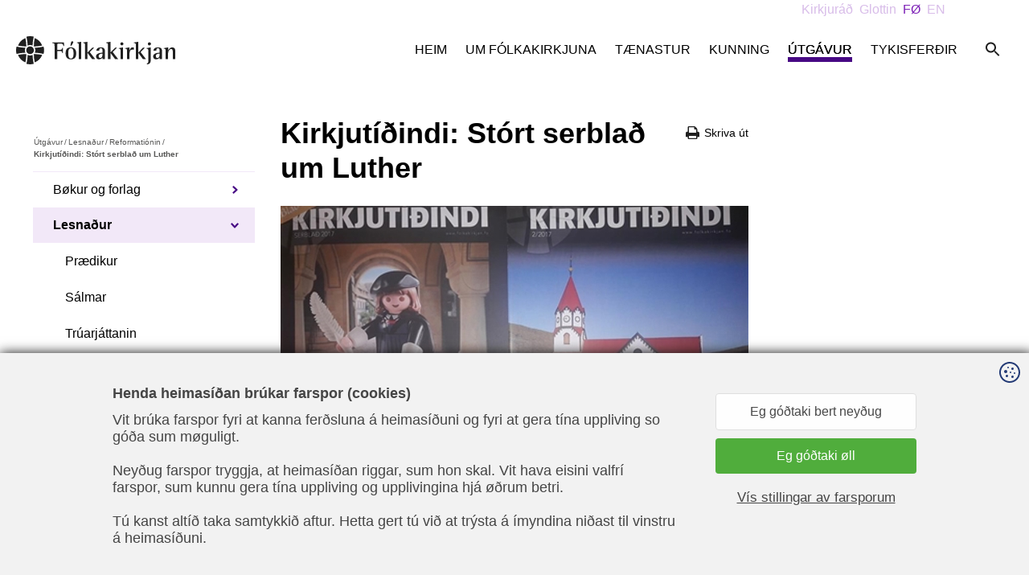

--- FILE ---
content_type: text/html; charset=utf-8
request_url: https://www.folkakirkjan.fo/utgavur/lesnadur/reformationin/kirkjutidindi-stort-serblad-um-luther
body_size: 7014
content:
<!DOCTYPE html><html lang=fo><head><script>!function(){let e='10000000-1000-4000-8000-100000000000'.replace(/[018]/g,e=>(+e^crypto.getRandomValues(new Uint8Array(1))[0]&15>>+e/4).toString(16)),n=0,r=!1,a=[],s=e=>'error'!==e.type||':0:0'!==e.source;window._sucJsLogFilter=()=>!0;let t=e=>r?$(e):a.push(e),$=e=>{if(s(e)&&window._sucJsLogFilter(e)&&n++<3)try{fetch('/api/jslog',{method:'POST',headers:{'Content-Type':'application/json'},body:JSON.stringify(e)})}catch{}};window.addEventListener('error',n=>t({id:e,type:'error',message:n.message,source:`${n.filename}:${n.lineno}:${n.colno}`,screenSize:`${window.screen.width}x${window.screen.height}`,language:navigator.language||navigator.userLanguage,stackTrace:n.error?n.error.stack:null})),window.addEventListener('unhandledrejection',n=>t({id:e,type:'unhandledrejection',message:n.reason?n.reason.message:'',source:'',screenSize:`${window.screen.width}x${window.screen.height}`,language:navigator.language||navigator.userLanguage,stackTrace:n.reason?n.reason.stack:null})),document.addEventListener('DOMContentLoaded',()=>{for(r=!0;a.length>0;)$(a.shift())})}();</script><title>Kirkjut&#xED;&#xF0;indi: St&#xF3;rt serbla&#xF0; um Luther - F&#xF3;lkakirkjan</title><meta content="width=device-width, initial-scale=1.0" name=viewport><link rel="shortcut icon" href=/images/favicon.ico><link rel=icon href=/images/favicon.png sizes=32x32 type=image/png><meta property=og:site_name content=""><meta property=og:url content=https://www.folkakirkjan.fo/utgavur/lesnadur/reformationin/kirkjutidindi-stort-serblad-um-luther><meta property=og:title content="Kirkjutíðindi: Stórt serblað um Luther"><meta property=og:description content="Í hesum døgum verða ikki færri enn tvær útgávur av Kirkjutíðindum givnar út. Onnur útgávan líkist mest tí vanliga blaðnum, ið kemur út fýra ferðir úm "><meta property=og:image content="https://folkakirkjan.cdn.fo/savn/1146/kirkjutíðindi-stórt-serblað-um-luther.jpg?width=1200&amp;upscale=false&amp;rmode=min&amp;s=R4aMWQzF_NGEShz96nEeTvoaICs"><link href="/css/all.compiled.css?v=JgQd3KucqR81LcQO4gxspaCZupFnbojrZbIYF_Pgkyg" rel=stylesheet><script>window.document_ready=[];window.clientBuildVer=1</script><link rel=stylesheet data-sucd-href=https://use.typekit.net/tqe6slv.css data-sucd-consent=marketing><style>.sucd-banner:not(.display){display:none}.sucd-wrapper{position:relative;min-width:300px;min-height:100px;background-color:#f1f1f1!important}span.sucd-wrapper{display:inline-block}.sucd-wrapper:after{content:attr(data-sucd-text);display:block;position:absolute;top:50%;left:50%;transform:translate(-50%,-50%);width:calc(100% - 40px);max-width:400px;text-align:center;text-decoration:underline;cursor:pointer}.sucd-wrapper>*{visibility:hidden!important}</style><script src="/scripts/sucd.js?v=8d67e27c" data-version=8d67e27c data-lang=fo data-readmoreurl="" data-types=necessary,statistics,marketing defer></script><body class="text-page text-type" data-scope=nQ1t_gf-1k6wyaDRTij8JA><div id=page><header><div class=top><div class=inner><a href="/" class=logo> <img class=dark src=/images/logo.svg> <img class=white src=/images/logo-white.svg> </a><div class=menu-button><span class=icon-menu-black> </span></div><div class=c-search><input class=search-input type=text placeholder="Leita á síðuni ..." data-url=/leita data-endpoint=/api/search><div class=button><span class=search-icon></span></div><div class=result></div></div><ul class="menu main"><li><a href=/heim>Heim</a><li><a href=/um-folkakirkjuna>Um Fólkakirkjuna</a><ul class=lvl2><li><a href=/um-folkakirkjuna/biskupaembaetid>Biskupaembætið</a><ul class=lvl3><li><a href=/um-folkakirkjuna/biskupaembaetid/foeroya-biskupur>Føroya biskupur</a></ul><li><a href=/um-folkakirkjuna/stiftsstjornin>Stiftsstjórnin</a><li><a href=/um-folkakirkjuna/domprostaembaetid>Dómpróstaembætið</a><ul class=lvl3><li><a href=/um-folkakirkjuna/domprostaembaetid/domprostur>Dómpróstur</a></ul><li><a href=/um-folkakirkjuna/prostadoemisradid>Próstadømisráðið</a><li><a href=/um-folkakirkjuna/umsitingin>Umsitingin</a><li><a href=/um-folkakirkjuna/prestagjoeld-i-foeroyum>Prestagjøld í Føroyum</a><ul class=lvl3><li><a href=/um-folkakirkjuna/prestagjoeld-i-foeroyum/nordoya-eystara-prestagjald>Norðoya eystara prestagjald</a><li><a href=/um-folkakirkjuna/prestagjoeld-i-foeroyum/nordoya-vestara-prestagjald>Norðoya vestara prestagjald</a><li><a href=/um-folkakirkjuna/prestagjoeld-i-foeroyum/fuglafjardar-prestagjald>Fuglafjarðar prestagjald</a><li><a href=/um-folkakirkjuna/prestagjoeld-i-foeroyum/nes-prestagjald>Nes prestagjald</a><li><a href=/um-folkakirkjuna/prestagjoeld-i-foeroyum/glyvra-prestagjald>Glyvra prestagjald</a><li><a href=/um-folkakirkjuna/prestagjoeld-i-foeroyum/sjovar-prestagjald>Sjóvar prestagjald</a><li><a href=/um-folkakirkjuna/prestagjoeld-i-foeroyum/eidis-prestagjald>Eiðis Prestagjald</a><li><a href=/um-folkakirkjuna/prestagjoeld-i-foeroyum/nordstreymoyar-eystara-prestagjald>Norðstreymoyar eystara prestagjald</a><li><a href=/um-folkakirkjuna/prestagjoeld-i-foeroyum/nordstreymaoyar-vestara-prestagjald>Norðstreymaoyar vestara prestagjald</a><li><a href=/um-folkakirkjuna/prestagjoeld-i-foeroyum/vaga-prestagjald>Vága prestagjald</a><li><a href=/um-folkakirkjuna/prestagjoeld-i-foeroyum/sudurstreymoyar-nordara-prestagjald>Suðurstreymoyar norðara prestagjald</a><li><a href=/um-folkakirkjuna/prestagjoeld-i-foeroyum/sudurstreymoyar-eystara-prestagjald>Suðurstreymoyar eystara prestagjald</a><li><a href=/um-folkakirkjuna/prestagjoeld-i-foeroyum/sudurstreymoyar-vestara-prestagjald>Suðurstreymoyar vestara prestagjald</a><li><a href=/um-folkakirkjuna/prestagjoeld-i-foeroyum/sandoyar-prestagjald>Sandoyar prestagjald</a><li><a href=/um-folkakirkjuna/prestagjoeld-i-foeroyum/suduroyar-nordara-prestagjald>Suðuroyar norðara prestagjald</a><li><a href=/um-folkakirkjuna/prestagjoeld-i-foeroyum/suduroyar-sunnara-prestagjald>Suðuroyar sunnara prestagjald</a></ul><li><a href=/um-folkakirkjuna/kirkjur>Kirkjur</a><ul class=lvl3><li><a href=/um-folkakirkjuna/kirkjur/nordoyggjar>Norðoyggjar</a><li><a href=/um-folkakirkjuna/kirkjur/eysturoy>Eysturoy</a><li><a href=/um-folkakirkjuna/kirkjur/streymoy-nolsoy-hestur>Streymoy, Nólsoy, Hestur</a><li><a href=/um-folkakirkjuna/kirkjur/vagar>Vágar</a><li><a href=/um-folkakirkjuna/kirkjur/sandoy-skuvoy>Sandoy & Skúvoy</a><li><a href=/um-folkakirkjuna/kirkjur/suduroy>Suðuroy</a><li><a href=/um-folkakirkjuna/kirkjur/sankta-olavs-kirkjulid>Sankta Ólavs kirkjulið</a></ul><li><a href=/um-folkakirkjuna/kirkjuradid>Kirkjuráðið</a><ul class=lvl3><li><a href=/um-folkakirkjuna/kirkjuradid/nordoyggjar>Norðoyggjar</a><li><a href=/um-folkakirkjuna/kirkjuradid/eysturoy>Eysturoy</a><li><a href=/um-folkakirkjuna/kirkjuradid/streymoy-nolsoy-hest>Streymoy, Nólsoy & Hest</a><li><a href=/um-folkakirkjuna/kirkjuradid/vagar>Vágar</a><li><a href=/um-folkakirkjuna/kirkjuradid/sandoy-skuvoy>Sandoy & Skúvoy</a><li><a href=/um-folkakirkjuna/kirkjuradid/suduroy>Suðuroy</a></ul><li><a href=/um-folkakirkjuna/prestar>Prestar</a><li><a href=/um-folkakirkjuna/funktionsprestar>Funktiónsprestar</a><li><a href=/um-folkakirkjuna/myndasoevn>Myndasøvn</a><li><a href=/um-folkakirkjuna/limaskapur>Limaskapur</a><li><a href=/um-folkakirkjuna/roknskapur>Roknskapur</a></ul><li><a href=/taenastur>Tænastur</a><ul class=lvl2><li><a href=/taenastur/dopur>Dópur</a><li><a href=/taenastur/konfirmation>Konfirmatión</a><ul class=lvl3><li><a href=/taenastur/konfirmation/konfirmationir-a-vari-2026>Konfirmatiónir á vári 2026</a><li><a href=/taenastur/konfirmation/konfirmationir-a-heysti-2026>Konfirmatiónir á heysti 2026</a><li><a href=/taenastur/konfirmation/konfirmationir-a-vari-2027>Konfirmatiónir á vári 2027</a></ul><li><a href=/taenastur/brudarvigsla>Brúðarvígsla</a><li><a href=/taenastur/jardarferd>Jarðarferð</a><li><a href=/taenastur/navnabroyting>Navnabroyting</a><li><a href=/taenastur/skjoel-og-vattanir>Skjøl og váttanir</a><li><a href="https://www.salarrokt.fo/">Sálarrøkt á netinum</a></ul><li><a href=/kunning/tidindi>Kunning</a><ul class=lvl2><li><a href=/kunning/tidindi>Tíðindi</a><li><a href="https://www.folkakirkjan.fo/kunning/tidindi?type=klumma">Klumma</a><li><a href=/kunning/tiltok>Kalendari - komandi tiltøk</a><li><a href=/kunning/kirkjuarid>Kirkjuárið</a><li><a href=/kunning/kirkjur-uttanlands>Kirkjur uttanlands</a><li><a href=/kunning/studul>Stuðul</a><ul class=lvl3><li><a href=/kunning/studul/jolahjalp>Jólahjálp</a></ul><li><a href=/kunning/talvudagar>Talvudagar</a><li><a href=/kunning/tema-kenn-kirkju-tina>Tema - Kenn kirkju tína</a><li><a href=/kunning/tilfar-hja-kvf>Tilfar hjá KVF</a><li><a href=/kunning/teamviewer-kt-hjalpin>TeamViewer -KT hjálpin</a><li><a href=/kunning/kirkjuradsvalid-2025>Kirkjuráðsvalið 2025</a><li><a href=/kunning/upptoekur/brimbrot>Upptøkur</a><ul class=lvl3><li><a href=/kunning/upptoekur/brimbrot>BRIMBROT</a><li><a href=/kunning/upptoekur/nytt-altarklaedi-i-havnar-kirkju>Nýtt altarklæði í Havnar kirkju</a><li><a href=/kunning/upptoekur/hvussu-kanst-tu-a-ein-godan-hatt-nyta-foestutidina>Hvussu kanst tú á ein góðan hátt nýta føstutíðina</a><li><a href=/kunning/upptoekur/prestar-foeroya-stiftsstjorn-og-umsitingin-a-skeid>Prestar, Føroya Stiftsstjórn og umsitingin á skeið</a><li><a href=/kunning/upptoekur/dals-kirkja>Dals kirkja</a><li><a href=/kunning/upptoekur/prestar-og-laerarar-a-verkstovu>Prestar og lærarar á verkstovu</a><li><a href=/kunning/upptoekur/kyrrudagar-a-vidareidi>Kyrrudagar á Viðareiði</a><li><a href=/kunning/upptoekur/foestupraedika>Føstuprædika</a><li><a href=/kunning/upptoekur/kirkjuklokkan>Kirkjuklokkan</a></ul></ul><li class=pselected><a href=/utgavur/boekur-og-forlag>Útgávur</a><ul class=lvl2><li><a href=/utgavur/boekur-og-forlag>Bøkur og forlag</a><ul class=lvl3><li><a href=/utgavur/boekur-og-forlag/forlagid-foeroyskt-kirkjumal>Forlagið Føroyskt Kirkjumál</a><li><a href=/utgavur/boekur-og-forlag/biblia>Bíblia</a><li><a href=/utgavur/boekur-og-forlag/salmabokin>Sálmabókin</a><li><a href=/utgavur/boekur-og-forlag/altarbok>Altarbók</a><li><a href=/utgavur/boekur-og-forlag/truarjattanin>Trúarjáttanin</a></ul><li class=pselected><a href=/utgavur/lesnadur/praedikur>Lesnaður</a><ul class=lvl3><li><a href=/utgavur/lesnadur/praedikur>Prædikur</a><li><a href=/utgavur/lesnadur/salmar>Sálmar</a><li><a href=/utgavur/lesnadur/truarjattanin>Trúarjáttanin</a><li><a href=/utgavur/lesnadur/altarbok-og-handbok>Altarbók og handbók</a><li class=pselected><a href=/utgavur/lesnadur/reformationin>Reformatiónin</a><ul class=lvl4><li><a href=/utgavur/lesnadur/reformationin/johannes-passionin-storverk-hja-j-s-bach>Jóhannes Passiónin, stórverk hjá J. S. Bach</a><li><a href=/utgavur/lesnadur/reformationin/reformationin-500-ar-tiltoek-i-doegunum-22-oktober-til-01-november>Reformatiónin 500 ár - tiltøk í døgunum 22. oktober til 01. november</a><li><a href=/utgavur/lesnadur/reformationin/skra-oktober-2017>Skrá oktober 2017</a><li><a href=/utgavur/lesnadur/reformationin/morgunstjoernan-yvir-wittenberg>Morgunstjørnan yvir Wittenberg</a><li><a href=/utgavur/lesnadur/reformationin/morgunstjoernan-yvir-wittenberg-1>Morgunstjørnan yvir Wittenberg</a><li><a href=/utgavur/lesnadur/reformationin/skra>Skrá</a><li><a href=/utgavur/lesnadur/reformationin/luther-i-salt>Luther í “Salt.”</a><li><a href=/utgavur/lesnadur/reformationin/luther-i-hvoert-hus>Luther í hvørt hús</a><li><a href=/utgavur/lesnadur/reformationin/tekniroed-um-luther>“Teknirøð um Luther”.</a><li><a href=/utgavur/lesnadur/reformationin/martin-luther-i-ordi-og-tonum>"MARTIN LUTHER Í ORÐI OG TÓNUM"</a><li class=selected><a href=/utgavur/lesnadur/reformationin/kirkjutidindi-stort-serblad-um-luther>Kirkjutíðindi: Stórt serblað um Luther</a><li><a href=/utgavur/lesnadur/reformationin/luther-a-legu>LUTHER Á LEGU</a><li><a href=/utgavur/lesnadur/reformationin/arsadalfundur-hja-felagnum-fyri-kirkjuradslimir-hetta-vikuskiftid-heldur-felagid-fyri-kirkjuradslimir-sin-arliga-adalfund>Ársaðalfundur hjá Felagnum fyri kirkjuráðslimir Hetta vikuskiftið heldur Felagið fyri kirkjuráðslimir sín árliga aðalfund</a><li><a href=/utgavur/lesnadur/reformationin/kom-vid-til-wittenberg>Kom við til Wittenberg!</a><li><a href=/utgavur/lesnadur/reformationin/reformationsarid-2017>Reformatiónsárið 2017</a><li><a href=/utgavur/lesnadur/reformationin/toeka-luthers-og-gava-vinningur-og-tap-vid-trubotini>Tøka Luthers og gáva Vinningur og tap við trúbótini</a></ul><li><a href=/utgavur/lesnadur/foeroyskt-kirkjumal>Føroyskt Kirkjumál</a><li><a href=/utgavur/lesnadur/trubotin-500-ar-1517-2017>Trúbótin 500 ár - 1517-2017</a></ul><li><a href=/utgavur/deknabanki>Deknabanki</a><li><a href=/utgavur/kirkjuarskalendari>Kirkjuárskalendari</a></ul><li class=desktop-hidden><a href=/en>In English</a><ul class=lvl2><li><a href=/en/christening>Christening</a><li><a href=/en/confirmation>Confirmation</a><li><a href=/en/weddings>Weddings</a><li><a href=/en/funerals>Funerals</a><li><a href=/en/certificates>Certificates</a><li><a href=/en/change-of-name>Change of name</a><li><a href=/en/meet-your-new-integration-vicar>Meet your new integration vicar</a></ul><li><a href="https://my.mpskin.com/fo/tour/ndhgag9hk8?pano=c5nq757m8">Tykisferðir</a></ul><div class=sections><a href=/kirkjurad>Kirkjur&#xE1;&#xF0;</a> <a href=/glottin>Glottin</a> <a class=active href="/">F&#xD8;</a> <a href=/en>EN</a></div></div></div></header><div id=layout><section><div class=section-inner><div class=section-left><ul class=breadcrumb><li><a href=/utgavur/boekur-og-forlag>&#xDA;tg&#xE1;vur</a><li>/<li><a href=/utgavur/lesnadur/praedikur>Lesna&#xF0;ur</a><li>/<li><a href=/utgavur/lesnadur/reformationin>Reformati&#xF3;nin</a><li>/<li>Kirkjut&#xED;&#xF0;indi: St&#xF3;rt serbla&#xF0; um Luther</ul><div class=js-move-content-here data-selector=".menu.main > .selected > ul, .menu.main > .pselected > ul" data-when-screen="> 799" data-mode=copy data-active-class="menu sub"></div></div><div class=section-content><div class=print><div onclick=window.print()><i class="icon icon-print-black"></i> <span>Skriva &#xFA;t</span></div></div><h1>Kirkjut&#xED;&#xF0;indi: St&#xF3;rt serbla&#xF0; um Luther</h1><img src="https://folkakirkjan.cdn.fo/savn/1146/kirkjutíðindi-stórt-serblað-um-luther.jpg?width=582&amp;height=360&amp;mode=crop&amp;rmode=crop&amp;s=VGEExiATr4fNor_oNwwbQ4DErCM" alt="Kirkjutíðindi Stórt serblað um Luther.jpg"><br> <br><p><span>Í hesum døgum verða ikki færri enn tvær útgávur av Kirkjutíðindum givnar út. </span><br><br><span>Onnur útgávan líkist mest tí vanliga blaðnum, ið kemur út fýra ferðir úm árið. Á permuni er mynd av Sandavágs kirkju, sum kann halda sín 100 ára vígsludag seinni í vár. </span><br><br><span>Hin útgávan er eitt serblað um Martin Luther í sambandi við 500 ára jubileumið, ið verður hildið víða hvar í sambandi við reformatiónina ella siðaskiftið. Í ár eru liðin 500 ár síðan Martin Luther negldi teir 95 lærusetningar á hurðina á Slotskirkjuni í Wittenberg í Týsklandi, og hetta hátíðarhalda fólk í nógvum londum. </span><br><br><span>Tí hava Kirkjutíðindi eisini valt at gera eitt sindur burturúr hesum merkisári. </span><br><br><span>Fleiri greinir eru í blaðnum. </span><br><br><span>Hans Andrias Sølvará, søgufrøðingur, hevur skrivað greinina “Martin Luther – miðaldarmunkurin og moderniteturin”. </span><br><br><span>Kinna Poulsen, listaummælari, hugleiðir í greinini “Eitt sindur um myndabann, kirkjur og list”. </span><br><br><span>David Johannesen, prestur, sum man vera ein okkara fremstu Luther-kennarum, og sum hevur týtt og skrivað nógv um Luther er umboðaður í Kirkjutíðindum við greinini “Trúbótin – mál og týdningur”. </span><br><br><span>Jóannes Fonsdal, prestur, greiðir frá “Sosialu miðlunum á døgum Luthers”. </span><br><br><span>Leif Hansen, cand.mag. og urguleikari, hevur skrivað greinina “Sálmasangurin kom fyrst”. </span><br><br><span>Lisbeth Solmunde Michelsen, prestur hevur latið Kirkjutíðindum greinina “Luther og Trúbótin: Hvussu arvurin eftir Luther merkti móðarmálið?”. </span><br><br><span>Jákup Reinert Hansen, lektari á Fróðskaparsetri Føroya og prestur í mong ár, hevur skrivað greinina “Arvurin eftir Luther”. </span><br><br><span>Pól á Kletti, rithøvundur og blaðmaður, hevur latið úr hondum greinina “Setningarnir raktu beint”. </span><br><br><span>Harafturat hevur Inga Poulsen Dam, prestur, skrivað eina andakt við yvirskriftini “Luther”, og ritstjórin Theodor Eli Dam Olsen hugleiðir í oddagreinini um “Luther – frá Gutenberg til Zuckerberg”. </span><br><br><span>Í blaðnevndini fyri Kirkjutíðindi sita Hansina Brekkstein, Tummas Lauritsen, Bergtórur H. Bjarkhamar, Maria J. Niclasen og Theodor Eli Dam Olsen, ábyrgd. </span><br><br><span>Felagið fyri kirkjuráðslimir, hvørs formaður er Hans J. Lamhauge, Lamba, gevur Kirkjutíðindi út. </span><br><br><span>Kirkjutíðindi er gamalt blað, og varð fyrstu ferð givið út í 1891. Síðani hava glopp verið millum útgávurnar, men seinastu árini er blaðið komið út regluliga. </span><br><br><span>Kirkjutíðindi verða send haldarum og kirkjuráðslimum í Føroyum. Øll kunnu gerast haldarar. Tó er ætlanin, at serblaðið um Luther verður til selt í eitt nú bókahandlum kring landið. </span><br><br><span>Fyrispurningar eru longu komnir um flokssett av Luther-blaðnum, og hugsanin er eisini, at serblaðið um Luther skal brúkast bæði til heimalesnað og sum undirvísingartilfa </span><div class=elements></div><div><a class=fb-share-button href="https://www.facebook.com/sharer/sharer.php?u=https%3A%2F%2Fwww.folkakirkjan.fo%2Futgavur%2Flesnadur%2Freformationin%2Fkirkjutidindi-stort-serblad-um-luther" onclick="window.open(this.href, '', 'menubar=no,toolbar=no,resizable=yes,scrollbars=yes,height=300,width=600');return false" target=_blank title="Share on Facebook" rel="noopener noreferrer"> Share </a></div></div><div class=section-right></div></div></section></div><footer><section><div class="section-inner footer-info"><div><img src=/images/logo-white.svg alt=""></div><div><div class=title>Samband</div><div><p><strong>Føroya Stiftsstjórn</strong><br>J. Paturssonargøta 20<br>FO-100 Tórshavn<br>Føroyar<p>Tel. +298 31 19 95<br><a href=mailto:stift@kirkjan.fo>stift@kirkjan.fo</a><p>EAN-nr. 5797100000829</div></div><div><div class=title>Opið</div><div><p><strong>Skrivstovan og telefontíð er opin:</strong><br>Mánadag - hósdag kl. 09.00 - 15.00<br>Fríggjadag&nbsp;kl. 09.00 - 14.00</div></div><div><div class=title>Sosialir miðlar</div><div class=social-media><a href=https://www.facebook.com/folkakirkjan target=_blank rel="noopener noreferrer"> <i class="icon icon-facebook-white"></i> Fylg okkum á Facebook </a></div></div><div><div class=credits>Ment, forritað og sniðgivið hava <a href=https://www.sansir.fo target=_blank rel="noopener noreferrer">Sansir</a></div></div></div></section></footer><div class=c-popup-video></div></div><div><script src=/scripts/libs/jquery.3.3.1.min.js></script><script src=/scripts/libs/angular.1.7.5.min.js></script><script src=/scripts/libs/angular-locale_fo-fo.1.7.5.js></script><script src="/scripts/all.compiled.js?v=u0da25MgXEEC9auRQajBkMTrVQNuzxicnGqS_f7PKHo"></script></div>

--- FILE ---
content_type: text/javascript
request_url: https://www.folkakirkjan.fo/scripts/all.compiled.js?v=u0da25MgXEEC9auRQajBkMTrVQNuzxicnGqS_f7PKHo
body_size: 13780
content:
function DOMReady(e){"interactive"===document.readyState||"complete"===document.readyState?e():document.addEventListener("DOMContentLoaded",e)}function registerDialogElements(t){"DIALOG"===t.nodeName&&(t.addEventListener("data-command",e=>onCommandEvent(t,e)),t.addEventListener("close",()=>DisableIframe(t))),t.querySelectorAll("dialog").forEach(t=>{t.addEventListener("data-command",e=>onCommandEvent(t,e)),t.addEventListener("close",()=>DisableIframe(t))})}function onCommandEvent(e,t){var i=t.detail?.command;switch(i){case"toggle-modal":e.open?e.close():(e.showModal(),EnableIframe(e));break;case"close":e.close();break;default:console.warn("unknown command",i)}}function EnableIframe(e){e=e.querySelector("iframe");e&&!e.hasAttribute("src")&&(e.setAttribute("src",e.getAttribute("data-src")),e.removeAttribute("data-src"))}function DisableIframe(e){e=e.querySelector("iframe");e&&(e.setAttribute("data-src",e.src),e.removeAttribute("src"))}$(document).ready(function(){$(".js-bootstrap-angular").each(function(){angular.bootstrap(this,$(this).attr("data-angluar-app").split(" "))})}),window.addEventListener("click",e=>{var t,e=e.target.closest("[data-command]");e&&e.hasAttribute("data-command")&&(t=e.getAttribute("data-command"),e=document.getElementById(e.getAttribute("data-commandfor")))&&(t=new CustomEvent("data-command",{detail:{command:t}}),e.dispatchEvent(t))}),DOMReady(()=>{registerDialogElements(document),new MutationObserver(e=>{for(const t of e)t.addedNodes.forEach(e=>{1===e.nodeType&&registerDialogElements(e)})}).observe(document.body,{childList:!0,subtree:!0})});try{document.getElementsByTagName("body")[0].className+=" "+/(Firefox|MSIE|Chrome|Safari|Opera)/.exec(navigator.userAgent).splice(1,2).join("").toLowerCase()}catch(e){}function RenameAttribute(e,t,i){var n=e.getAttribute(t);e.removeAttribute(t),e.setAttribute(i,n)}!function(){var e=/Chrome/.test(navigator.userAgent)&&/Google Inc/.test(navigator.vendor);window.sendevent=function(){window.ga?window.ga.apply(void 0,["send","event"].concat(Array.prototype.slice.call(arguments))):e&&console&&console.log.apply(void 0,["send","event"].concat(Array.prototype.slice.call(arguments)))}}(),$(document).ready(function(){$(".over-link").parent().addClass("has-over-link")});const dataSliderPrefix="data-slider";let lastSlideNum;function OnScroll(e){const i=e.target;var t,e=i.closest(`[${dataSliderPrefix}-init]`);if(i&&e){e.dispatchEvent(new CustomEvent("scroll"));const n=GetCurrentSlideID(i),a=[...i.children].find(e=>Number(e.getAttribute(dataSliderPrefix+"-id"))===n);[...i.children].forEach(e=>{e.removeAttribute(dataSliderPrefix+"-current")}),a&&(a.setAttribute(dataSliderPrefix+"-current","true"),t=e.querySelector(".counter [data-slider-count]"))&&(t.textContent=n),lastSlideNum!==n&&(e.dispatchEvent(new CustomEvent("new-slide",{detail:a})),lastSlideNum=n),e.querySelectorAll(`[${dataSliderPrefix}-goto]`).forEach(e=>{var t=Number(e.getAttribute(dataSliderPrefix+"-goto")),i=Number(a?.getAttribute(dataSliderPrefix+"-id"));e.setAttribute("aria-current",t===i?"true":"false")}),i.querySelectorAll(`[${dataSliderPrefix}-pseudo]`).forEach(e=>{var t=e.getBoundingClientRect()["left"];t===i.getBoundingClientRect().left&&(t=e.getAttribute(dataSliderPrefix+"-pseudo"),e=i.querySelector(`[${dataSliderPrefix}-id="${t}"]`))&&i.scrollTo({left:e.offsetLeft,behavior:"auto"})})}}function GetSlideID(e){return Number(e.getAttribute(dataSliderPrefix+"-id"))}function GetCurrentSlide(e){var t=e.scrollLeft,i=e.scrollWidth,n=e.childElementCount,t=Math.round(t/Math.round(i/n)),t=Math.min(t,n-1);return e.children[t]}function GetCurrentSlideID(e){e=GetCurrentSlide(e);return Number(e.hasAttribute(dataSliderPrefix+"-id")?e.getAttribute(dataSliderPrefix+"-id"):e.getAttribute(dataSliderPrefix+"-pseudo"))}function GoToSlide(e,t,i="smooth"){t?e.scrollTo({left:t.offsetLeft,behavior:i}):console.warn("no target slide")}function GoToSlideByID(e,t,i="smooth"){t=e.querySelector(`[${dataSliderPrefix}-id="${t}"]`);t?(t.setAttribute(dataSliderPrefix+"-current","true"),e.scrollTo({left:t.offsetLeft,behavior:i})):console.warn("no target slide")}function GoToNextSlide(e){var t=GetCurrentSlide(e),i=GetSlideID(t),i=[...e.children].reduce((e,t)=>Math.min(e,GetSlideID(t)),i);5<Math.abs(t.offsetLeft-e.scrollLeft)||(t!==e.lastChild?GoToSlide(e,t.nextElementSibling):GoToSlideByID(e,i))}function GoToPreviousSlide(e){var t=GetCurrentSlide(e),i=GetSlideID(t),i=[...e.children].reduce((e,t)=>Math.max(e,GetSlideID(t)),i);5<Math.abs(t.offsetLeft-e.scrollLeft)||(t!==e.firstChild?GoToSlide(e,t.previousElementSibling):GoToSlideByID(e,i))}function ClearIntervalSafe(e){e&&clearInterval(e)}function AddPseudoSlides(e){var t=e.firstElementChild.cloneNode(!0),i=e.lastElementChild.cloneNode(!0);RenameAttribute(t,dataSliderPrefix+"-id",dataSliderPrefix+"-pseudo"),RenameAttribute(i,dataSliderPrefix+"-id",dataSliderPrefix+"-pseudo"),e.prepend(i),e.append(t),GoToSlideByID(e,1,"auto")}function AddKeyboardControls(t,i){document.addEventListener("keyup",e=>{"true"===t.getAttribute(dataSliderPrefix+"-keyboard-controls")&&(e.preventDefault(),"ArrowRight"===e.code?GoToNextSlide(i):"ArrowLeft"===e.code&&GoToPreviousSlide(i))})}function AddAutoScroller(e,t=1500){t=isNaN(t)?1500:t;return window.setInterval(()=>{GoToNextSlide(e)},t)}function AddSlider(t){t.setAttribute(dataSliderPrefix+"-init","true");const i=t.querySelector(`[${dataSliderPrefix}-slides]`);if(i){let e;const a=()=>ClearIntervalSafe(e);"true"===t.getAttribute(dataSliderPrefix+"-add-pseudos")&&AddPseudoSlides(i),GoToSlideByID(i,1,"auto"),t.querySelectorAll(`[${dataSliderPrefix}-next]`).forEach(e=>e.addEventListener("click",()=>{a(),GoToNextSlide(i)})),t.querySelectorAll(`[${dataSliderPrefix}-previous]`).forEach(e=>e.addEventListener("click",()=>{a(),GoToPreviousSlide(i)})),i.addEventListener("scroll",OnScroll);var n=Number(t.getAttribute(dataSliderPrefix+"-auto-scroll"));!isNaN(n)&&0<=n&&(e=AddAutoScroller(i,n)),t.hasAttribute(dataSliderPrefix+"-keyboard-controls")&&AddKeyboardControls(t,i),t.querySelectorAll(`[${dataSliderPrefix}-goto]`).forEach(e=>e.addEventListener("click",()=>{GoToSlideByID(i,Number(e.getAttribute(dataSliderPrefix+"-goto"))),a()})),t.addEventListener("c-slider-goto",e=>{GoToSlideByID(i,e.detail),a()})}}const slider=e=>{"true"===e.getAttribute(dataSliderPrefix+"-init")&&AddSlider(e)};function DOMReady(e){"interactive"===document.readyState||"complete"===document.readyState?e():document.addEventListener("DOMContentLoaded",e)}DOMReady(()=>{document.querySelectorAll('[data-module="slider"]').forEach(e=>{slider(e)})}),function(){var t="true"===localStorage.getItem("ssn_DEBUG")||-1!==location.host.indexOf("localhost");t&&"serviceWorker"in navigator&&navigator.serviceWorker.ready.then(e=>e.active.postMessage("ssn_DEBUG")),window.ssn={isDebug:e=>t,log:function(){t&&console.log.apply(null,arguments)},findParent:function(e,t){var i=window.document;do{if(t(e))return e}while((e=e.parentNode)&&e!=i)},throttle:function(i,n,a){function r(){c=!1===a.leading?0:Date.now(),d=null,l=i.apply(o,s),d||(o=s=null)}var o,s,l,d=null,c=0;a=a||{};return function(){var e=Date.now(),t=(c||!1!==a.leading||(c=e),n-(e-c));return o=this,s=arguments,t<=0||n<t?(d&&(clearTimeout(d),d=null),c=e,l=i.apply(o,s),d||(o=s=null)):d||!1===a.trailing||(d=setTimeout(r,t)),l}},send:function(e,t,i,n,a){var r=new XMLHttpRequest;r.open(t,e,!0),r.setRequestHeader("Content-Type","application/json;charset=UTF-8"),r.onreadystatechange=e=>{4===r.readyState&&(200!==r.status&&204!==r.status&&a?a(r.responseText):n&&n(r.responseText?JSON.parse(r.responseText):void 0))},i?r.send(JSON.stringify(i)):r.send()},get:(e,t,i)=>ssn.send(e,"GET",null,t,i),post:(e,t,i,n)=>ssn.send(e,"POST",t,i,n),put:(e,t,i,n)=>ssn.send(e,"PUT",t,i,n),delete:(e,t,i)=>ssn.send(e,"DELETE",null,t,i)}}(),function(){function e(e,t){t=t||{bubbles:!1,cancelable:!1,detail:void 0};var i=document.createEvent("CustomEvent");return i.initCustomEvent(e,t.bubbles,t.cancelable,t.detail),i}"function"!=typeof window.CustomEvent&&(e.prototype=window.Event.prototype,window.CustomEvent=e)}(),$(document).ready(function(){var t=$(".section-content").width();$("table").each(function(){var e=$(this);e.width()>t-50&&e.css("width","100%"),e.wrap('<div class="table-wrap"></div>')})}),$(document).ready(function(){"use strict";function r(e){var t=function(e){if((e=e.match(/.*(?:youtu.be\/|v\/|u\/\w\/|embed\/|watch\?v=)([^#\&\?]*).*/))&&11==e[1].length)return e[1]}(e);return t?"//www.youtube.com/embed/"+t+"?autoplay=1&rel=0&enablejsapi=1":"//player.vimeo.com/video/"+((t=(t=e).match(/^.+vimeo.com\/(.*\/)?([^#\?]*)/))?t[2]||t[1]:null)+"?title=0&amp;byline=0&amp;portrait=0&amp;autoplay=1"}var o=$(document),s=$(document.body),e=$(".js-video"),t=window.jsVideoInit=function(n){var a=n.attr("data-src");if(a.split("?")[0].indexOf(".mp4")==a.split("?")[0].length-4){if($(window).width()<700)return;var e=$('<video autoplay loop><source src="'+a+'" type="video/mp4">/video>');e[0].canPlayType&&e[0].canPlayType("video/mp4").replace(/no/,"")?(e.bind("playing",function(){e.addClass("video-playing")}),e.bind("ended",function(){this.load(),this.play()}),n.html(e)):e.remove()}else n.addClass("iframe"),n.click(function(){n[0].closeVideo=function(){n.removeClass("loaded").addClass("ready"),s.removeClass("video-playing-iframe"),setTimeout(function(){n.html("")},400),o.trigger("video:close"),$(document).trigger("bgOverlay:close",!0)},"true"==n.attr("data-overlay")&&$(document).trigger("bgOverlay:open",{onClose:n[0].closeVideo}),s.addClass("video-playing-iframe"),n.removeClass("ready");var e=r(a),t=document.createElement("iframe"),i=(t.src=e,t.setAttribute("frameborder","0"),t.setAttribute("webkitallowfullscreen",""),t.setAttribute("mozallowfullscreen",""),t.setAttribute("allowfullscreen",""),sucd.apply(t,"Fyri at síggja innihaldið, mást tú góðkenna marknaðarførslufarspor. Trýst her fyri at góðkenna tey.","marketing"));n.insertAdjacentElement("afterend",i),setTimeout(function(){n.addClass("loaded")},50),o.trigger("video:loaded"),-1!==e.indexOf("youtube.com/embed")&&(t=n.find("iframe")).on("load",function(){var e=JSON.stringify({event:"listening"});t[0].contentWindow.postMessage(e,"*")})}),n.addClass("ready");return n};function i(e){var t=/^https?:\/\/player.vimeo.com/.test(e.origin),i="https://www.youtube.com"==e.origin;if(t||i){var n,a=JSON.parse(event.data);if($.each($("iframe"),function(){this.contentWindow==e.source&&(n=this)}),t)switch(a.event){case"ready":var r=JSON.stringify({method:"addEventListener",value:"finish"});n.contentWindow.postMessage(r,e.origin);break;case"finish":n.parentNode.closeVideo()}else i&&"infoDelivery"==a.event&&a.info&&0==a.info.playerState&&n.parentNode.closeVideo()}}e.each(function(){t($(this))}),window.addEventListener?window.addEventListener("message",i,!1):window.attachEvent("onmessage",i,!1)}),$(window).on("load",function(){var n,t;function e(){var e=t.pageYOffset;$.each(n,function(){this.item.style.transform="translate(0%, "+.5*(e-this.offset)*this.reverse+"px) translate3d(0px, 0px, 0px)"})}window.requestAnimationFrame&&-1==navigator.userAgent.indexOf("Firefox")&&(n=[],$(".js-parallax").each(function(){var e=$(this),t=e.attr("data-parallax-offset"),i=(i=this.offsetTop)||this.offsetParent.offsetTop;n.push({item:this,offset:i-(t?parseInt(t):0),reverse:"true"===e.attr("data-parallax-reverse")?-1:1})}),t=window,$(window).scroll(function(){window.requestAnimationFrame(e)}),e())});var s=("; "+document.cookie).split("; slibQuickDot="),u=2==s.length?s.pop().split(";").shift().split("=")[1]:"";if(u){window.slibQuickDotCookie=u;var i,v,q=[],d=document.querySelectorAll("[data-uid]");for(i in d)d.hasOwnProperty(i)&&(v=d[i].getAttribute("data-uid").split(";")[0],-1==q.indexOf(v))&&q.push(v);window.slibQuickDotKeys=q;var t,l,a=document.createElement("a");a.href=u,a.hostname.indexOf(".sansir.net")!=a.hostname.length-11&&a.hostname!=location.hostname||((t=document.createElement("script")).type="text/javascript",t.src=u+"?key="+q.join(","),t.onerror=function(){document.cookie="slibQuickDot=;expires=Thu, 01 Jan 1970 00:00:01 GMT;"},(l=document.getElementsByTagName("script")[0]).parentNode.insertBefore(t,l))}$(document).ready(function(){$.each(document_ready,function(e,t){t()})}),function(){var o={};window.requireScript=function(r,e){if($.isArray(r))0<r.length&&window.requireScript(r[0],function(){r.shift(),0==r.length?e():window.requireScript(r,e)});else{var t=void 0===o[r];if(t)o[r]=[];else if(0===o[r].length)return e();o[r].push(e),t&&$.ajax({dataType:"script",cache:!0,url:r}).done(function(e,t){var i=r,n=o[i];o[i]=[];for(var a=0;a<n.length;a++)n[a]()})}}}(),function(){var S=$(window),w=!1;S.on("load",function(){w=!0}),$(document).ready(function(){"use strict";var e,t,i,n,a,r,o,s,l,d,c,u=[],h=[],f=[];function m(){n=!0,i.each(function(){var n=$(this),e=$(this).css("fontSize").replace("px",""),t=$(this).css("maxWidth").replace("px",""),i=parseInt($(this).attr("data-minFontSize"));n.data("_respFontCfg",{size:e,width:t,minSize:i||0}),n.bind("resizeFont",function(){var e,t,i;t=(e=n).data("_respFontCfg"),i=Math.round(e.width()/t.width*t.size),e.css("fontSize",i>t.minSize?i:t.minSize)})})}function p(n,a,r){var o,s;return a=a||250,function(){var e=r||this,t=+new Date,i=arguments;o&&t<o+a?(clearTimeout(s),s=setTimeout(function(){o=t,n.apply(e,i)},a)):(o=t,n.apply(e,i))}}e=$(".js-window-height"),t=!1,u.push(function(){t||(t=!0,e.each(function(){var e=$(this),t={},i=e.attr("data-maxAspectRatio");if(i){for(var n=i.split(":"),a=0;a<n.length;a++)n[a]=+n[a];t.maxAspectRatio=n}e.data("_winHeightCfg",t)}));var a=S.height(),r=S.width();e.each(function(){var e,t=$(this),i=t.data("_winHeightCfg"),n=a;i.maxAspectRatio&&(e=i.maxAspectRatio[0]*r)<i.maxAspectRatio[1]*a&&(n=e),t.height(n)})}),i=$(".js-responsive-font"),n=!1,h.push(function(){n||m(),i.each(function(){$(this).trigger("resizeFont")})}),a=$(".js-responsive-image"),r=!1,h.push(function(){r||(r=!0,a.each(function(){var e=$(this),t=e.attr("data-srcs");e.data("_respImgCfg",{parent:e.parent(),url:e.attr("data-src"),size:e.attr("data-size").split(","),sizes:e.attr("data-sizes").split(","),ignoreHeight:"true"===e.attr("data-ignoreheight"),srcs:t?t.split(","):[],image:new Image})})),a.each(function(){var i,n,a,r,o,e=$(this),t=e.data("_respImgCfg"),s=(i=t.size[0],n=t.size[1],a=t.parent.width(),r=t.ignoreHeight?0:t.parent.height(),(s=t.sizes)[0],o=s.length-1,$.each(s,function(e,t){if(a<t&&(0==r||Math.round(t/i*n)>r))return o=e,!1}),s=s[o=0<=o?o:0],n=Math.round(s/i*n),{index:o,width:i=s,height:n}),l=0<t.srcs.length?t.srcs[s.index].replace(/;;/g,","):t.url.replace("{w}",s.width).replace("{h}",s.height);t.image.onload=function(){e.is("img")?e.attr("src",l):e.css("background-image","url("+l+")")},t.image.src=l})}),o=$(".js-responsive-grid"),u.push(function(){o.each(function(){var n=$(this),a=n.innerWidth(),r=n.attr("data-gridSize").split(",");$.each(r,function(e,t){var i=r[e+1];i&&t<=a&&a<i||!i&&t<a?n.addClass("col"+(e+1)):n.removeClass("col"+(e+1))})})}),s=$(".js-equal-height"),l=!1,h.push(function(){l||(l=!0,s.each(function(){var e=$(this),t=">",i=e.attr("data-equalHeight");i&&(t=i),e.data("_equalHeightCfg",{items:$(this).find(t)})})),s.each(function(){var e=$(this).data("_equalHeightCfg").items,t=0;e.height("auto"),e.each(function(){var e=$(this).height();t<e&&(t=e)}),e.height(t)})}),d=$(".js-move-content-here"),c=!1,u.push(function(){c||(c=!0,d.each(function(){var e=$(this),t=e.attr("data-when-screen");e.data("_moveContentHere",{selector:$(e.attr("data-selector")),whenScreen:t?t.split(" "):[],activeClass:e.attr("data-active-class"),mode:e.attr("data-mode"),moved:!1})}));var o=S.width();d.each(function(){var t,e,i,n=$(this),a=n.data("_moveContentHere"),r=void 0;"<"===a.whenScreen[0]?r=o<a.whenScreen[1]:">"===a.whenScreen[0]?r=o>a.whenScreen[1]:void 0===a.whenScreen[0]&&(r=!0),void 0!==r&&(r&&!a.moved?(e=n,"copy"==(i=a).mode?i.moved||(e.append(i.selector.clone()),e.addClass(i.activeClass),i.moved=!0):(i.placeholder=i.selector.wrap('<div class="move-content-placeholder"/>').parent(),e.append(i.selector),e.addClass(i.activeClass),i.moved=!0)):!r&&a.moved&&(e=n,"copy"!=(t=a).mode)&&(t.placeholder.each(function(e){$(this).replaceWith(t.selector[e])}),e.removeClass(t.activeClass),t.moved=!1))})});function v(){$.each(u,function(e,t){t()}),S.trigger("respResizeThrottled")}function g(){$.each(h,function(e,t){t()}),S.trigger("respResizeAfterLoadThrottled")}function y(){$.each(f,function(e,t){t()})}var b=!1;v(),w?(b=!0,g()):S.on("load",function(){b=!0,g()}),S.resize(p(function(){b&&v(),g()},100));y(),S.scroll(p(y,100))})}();class Accordion{element;summary;content;animation;duration;_isClosing;_isExpanding;get isClosing(){return this._isClosing}set isClosing(e){this._isClosing=e,this.element.setAttribute("data-is-closing",String(e))}get isExpanding(){return this._isExpanding}set isExpanding(e){this._isExpanding=e,this.element.setAttribute("data-is-expanding",String(e))}constructor(e,t=400){this.element=e,this.summary=e.querySelector("summary"),this.content=e.querySelector(".content"),this.duration=t,this.animation=null,this.isClosing=!1,this.isExpanding=!1,this.summary.addEventListener("click",e=>this.onClick(e))}onClick(e){e.preventDefault(),this.isClosing||!this.element.open?this.open():(this.isExpanding||this.element.open)&&this.shrink()}shrink(){this.element.style.overflow="hidden",this.isClosing=!0;var e=this.element.offsetHeight+"px",t=this.summary.offsetHeight+"px";this.animation&&this.animation.cancel(),this.animation=this.element.animate({height:[e,t]},{duration:this.duration,easing:"ease-out"}),this.animation.onfinish=()=>this.onAnimationFinish(!1),this.animation.oncancel=()=>this.isClosing=!1}open(){this.element.style.overflow="hidden",this.element.style.height=this.element.offsetHeight+"px",this.element.open=!0,window.requestAnimationFrame(()=>this.expand())}expand(){this.isExpanding=!0;var e=this.element.offsetHeight+"px",t=this.summary.offsetHeight+this.content.offsetHeight+"px";this.animation&&this.animation.cancel(),this.animation=this.element.animate({height:[e,t]},{duration:250,easing:"ease-in-out"}),this.animation.onfinish=()=>this.onAnimationFinish(!0),this.animation.oncancel=()=>this.isExpanding=!1}onAnimationFinish(e){this.element.open=e,this.animation=null,this.isClosing=!1,this.isExpanding=!1,this.element.style.overflow="",this.element.style.height=this.element.style.overflow}}class cAccordion extends HTMLElement{constructor(){super()}async connectedCallback(){var e="true"===this.getAttribute("group-controls"),t="true"===this.getAttribute("exclusive"),i=t&&"true"===this.getAttribute("globally-exclusive"),n="true"===this.getAttribute("eager-closing");let a=400;var r=this.getAttribute("duration"),r=(null===r||isNaN(Number(r))||(a=Number(r)),await this.waitForDOM(),this.querySelectorAll("details")),o=[];for(const s of r){const l=new Accordion(s,a);o.push(l),n&&document.addEventListener("click",e=>{s.hasAttribute("open")&&!s.contains(e.target)&&l.shrink()})}e&&this.addGroupControls(o),t&&this.addExclusivity(i,o)}addExclusivity(i,n){document.addEventListener("accordion:open",e=>{if(i||n.includes(e.detail.accordion))for(const t of n)t===e.detail.accordion||t.element.contains(e.detail.element)||t.shrink()})}addGroupControls(i){const n=this.getAttribute("group-expand-label"),a=this.getAttribute("group-collapse-label");let r=this.querySelector("[data-toggle-accordion]");var e;r||(e=this.querySelector("header"),r=document.createElement("button"),e.appendChild(r)),r.setAttribute("data-toggle-accordion","false"),r.ariaLabel="Expand all items",r.addEventListener("click",()=>{if("false"===r.getAttribute("data-toggle-accordion")){r.ariaLabel=a,r.setAttribute("data-toggle-accordion","true");for(const e of i)e.open()}else if("true"===r.getAttribute("data-toggle-accordion")){r.ariaLabel=n,r.setAttribute("data-toggle-accordion","false");for(const t of i)t.shrink()}})}waitForDOM(){return new Promise(i=>{this.firstElementChild?i(!0):new MutationObserver((e,t)=>{this.firstElementChild&&(t.disconnect(),i(!0))}).observe(this,{childList:!0})})}}customElements.define("c-accordion",cAccordion),$(".c-dropdown").change(function(){var e=$(this),t=e.attr("name"),i=e.attr("data-clearQueryOnChange").split(","),n=0<location.search.length?location.search.substring(1).split("&"):[],n=$.grep(n,function(e){e=e.split("=")[0];return e!=t&&-1==i.indexOf(e)}).join("&");""!=e.val()&&(0<n.length&&(n+="&"),n+=t+"="+encodeURIComponent(e.val())),location.href=location.href.split("?")[0]+(0<n.length?"?"+n:"")}),(()=>{function t(e){var t;(i=(t=e).querySelector('button[type="submit"]'))&&i.addEventListener("click",async e=>{if(e.preventDefault(),t.reportValidity()){const n=new FormData;let i=0;t.querySelectorAll("input[value],option[value]").forEach(e=>{var t;e.value&&(t=e.checked||e.selected?1:0,n.append(e.value,t),i+=t)}),i<3||((await fetch("/glottin/api/simpleform/submit",{method:"POST",headers:{"X-SimpleForm-Key":"glottin-chats-v2"},body:n})).ok?(e=document.querySelector("#c-glottin-chat-collection-form-success"),t.replaceWith(e.content)):(e=document.querySelector("#c-glottin-chat-collection-form-failure"),t.replaceWith(e.content)),setTimeout(()=>{window.scrollTo(0,0)},100))}});{var i=e;const n=i.querySelector("select#parish");n&&(i=n.querySelector("[selected]"),n.value=i.value,n.addEventListener("change",()=>{var e=new URLSearchParams(location.search);e.set("prestagjald",n.value),location.assign("?"+e)}))}}$(document).ready(function(){var e=document.querySelectorAll(".c-glottin-chat-collection-form");e.length&&e.forEach(e=>t(e))})})();const AddSubmitFunctionality=n=>{var e=n.querySelector('button[type="submit"]');e&&e.addEventListener("click",async e=>{if(e.preventDefault(),n.reportValidity()){var t=new FormData(n);for(const i of n.querySelectorAll("input[disabled]"))t.append(i.name,i.value);(await fetch("/glottin/api/simpleform/submit",{method:"POST",headers:{"X-SimpleForm-Key":"glottin-stats"},body:t})).ok?(e=document.querySelector("#c-glottin-stat-collection-form-success"),n.replaceWith(e.content)):(e=document.querySelector("#c-glottin-stat-collection-form-failure"),n.replaceWith(e.content)),setTimeout(()=>{window.scrollTo(0,0)},100)}})},AddParishSwitchingFunctionality=e=>{const t=e.querySelector("select#parish");t&&(e=t.querySelector("[selected]"),t.value=e.value,t.addEventListener("change",()=>{var e=new URLSearchParams(location.search);e.set("prestagjald",t.value),location.assign("?"+e)}))},AddPeriodSwitchingFunctionality=e=>{const t=e.querySelector("select#period");t&&(e=t.querySelector("[selected]"),t.value=e.value,t.addEventListener("change",()=>{var e=new URLSearchParams(location.search);e.set("tidarskeid",t.value),location.assign("?"+e)}))};function InitializeGlottinStatCollectionForm(e){AddSubmitFunctionality(e),AddParishSwitchingFunctionality(e),AddPeriodSwitchingFunctionality(e)}function UpdateComponent(e,t){var i=e.querySelectorAll("[data-group]"),e=e.querySelector("button");e.querySelector("span").innerText="Øll tiltøk"===t.id?"Vís stað":t.id,e.click(),i.forEach(e=>{e.getAttribute("data-group")==t.id?e.setAttribute("data-active","true"):e.setAttribute("data-active","false")})}function InitializeLatestEvents(t){var e=t.querySelectorAll('input[type="radio"]');const i=t.querySelector("button");e.forEach(e=>e.addEventListener("input",()=>{e.checked&&UpdateComponent(t,e)})),i.addEventListener("click",()=>{var e=i.parentElement.getAttribute("aria-expanded");"false"===e&&i.parentElement.setAttribute("aria-expanded","true"),"true"===e&&i.parentElement.setAttribute("aria-expanded","false")})}function DOMReady(e){"interactive"===document.readyState||"complete"===document.readyState?e():document.addEventListener("DOMContentLoaded",()=>e())}function InitializeComponent(t){t.addEventListener("input",()=>{var e=new URLSearchParams(location.search);t.value?e.set("kirkja",t.value):e.delete("kirkja"),e.has("page")&&e.set("page","1"),document.location="?"+e.toString()+(location.hash?"#"+location.hash:"")})}$(document).ready(function(){var e=document.querySelectorAll(".c-glottin-stat-collection-form");e.length&&e.forEach(e=>InitializeGlottinStatCollectionForm(e))}),$(document).ready(function(){var e=$(".imageGallery");0<e.length&&$("body").append('<link href="/scripts/prettyPhoto/prettyPhoto.css" type="text/css" rel="stylesheet"><script src="/scripts/prettyPhoto/jquery.prettyPhoto.js" type="text/javascript"><\/script>'),e.each(function(){var c=$(this),u=c.find(".image"),h=c.find(".description"),n=c.find(".slider"),f=n.find("li"),m=(0<f.length&&c.addClass("hasMultiple"),f.first()),t=0;function a(){var e=$(this);1!=e.data("imageGallery_loaded")&&(e.attr("src",e.attr("data-smallSrc")),(new Image).src=e.attr("data-src"))}f.find("img").on("load",function(){var e=$(this);e.data("imageGallery_loaded",1),setTimeout(function(){t+=e.parent().outerWidth(),n.find("ul").width(t)},1e3)}),$(".imageGallery li img").filter(":lt(10)").each(a);function r(){$("#videoIframe").remove(),u.toggleClass("hasVideo",""!=u.attr("data-video"))}r();u.click(function(){var e=$(this),t=e.attr("data-video");if(t&&""!=t)e.addClass("hide"),e.parent().append((t=function(e){e=e.match(/.*(?:youtu.be\/|v\/|u\/\w\/|embed\/|watch\?v=)([^#\&\?]*).*/);if(e&&11==e[1].length)return e[1]}(e=t))?'<iframe id="videoIframe" src="//www.youtube.com/embed/'+t+'?autoplay=1&rel=0" frameborder="0" allowfullscreen></iframe>':'<iframe id="videoIframe" src="//player.vimeo.com/video/'+function(e){e=e.match(/^.+vimeo.com\/(.*\/)?([^#\?]*)/);return e?e[2]||e[1]:null}(e)+'?title=0&amp;byline=0&amp;portrait=0&amp;autoplay=1" width="100%" height="100%" frameborder="0" webkitAllowFullScreen mozallowfullscreen allowFullScreen></iframe>');else if(c.is(".hasMultiple")){$.fn.prettyPhoto({show_title:!1,theme:"dark_rounded",social_tools:""});var i=[],n=[],a=[];if(0==f.length)i.push(u.attr("data-bigSrc")),n.push(""),a.push(h.attr("alt"));else for(var r=f.find("img"),o=f.index(m),s=0,l=o;;l++){if((l=l>=r.length?0:l)==o&&0!=i.length)break;var d=$(r[l]);if(i.push(d.attr("data-bigSrc")),n.push(""),a.push(d.attr("alt")),200<s++){console.log("error max count reached");break}}$.prettyPhoto.open(i,n,a)}}),$("body").keydown(function(e){0<$("div.pp_overlay").length||(37==e.keyCode?(f.filter(".selected").prev().trigger("click"),e.stopPropagation()):39==e.keyCode&&(f.filter(".selected").next().trigger("click"),e.stopPropagation()))});var o=c.find("ul li:first");o.addClass("selected"),n.on("click","li",function(e){u.removeClass("hide");var t=$(this),i=(m=t,o.removeClass("selected"),t.addClass("selected"),o=t,n.animate({scrollLeft:t[0].offsetLeft-n.width()/2+t.width()/2},300),t.find("img"));u.css("background-image","url("+i.attr("data-src")+")"),u.attr("data-video",i.attr("data-video")),h.text(i.attr("alt")||""),r(),t.nextAll(":lt(5)").find("img[src]").each(a)}),c.find(".nav").click(function(e){var t,e=$(e.target);e.is(".navLeft")?t=f.filter(".selected").prev():e.is(".navRight")&&(t=f.filter(".selected").next()),t&&t.trigger("click")}),$(window).on("load",function(){$(".imageGallery li").css("display","block")})})}),$(document).ready(function(){var e=document.querySelectorAll(".c-latest-events");e.length&&e.forEach(e=>InitializeLatestEvents(e))}),angular.module("calendar",[]).controller("ctrl",["$scope","$locale","$http",function(h,f,a){h.init=function(e,t,i){m=e+"?date=",r(new Date(t),i)};var m,r=function(e,t){var i=e.getFullYear(),n=e.getMonth(),a=new Date(i,n+1,0).getDate(),r=new Date(i,n,0).getDate(),o=new Date(i,n,1).getDay()-1;-1==o&&(o=6),h.headerdays=f.DATETIME_FORMATS.SHORTDAY.map(function(e){return e.replace(".","")}),h.headerdays.push(h.headerdays.splice(0,1)[0]),days=[];for(var s=0;s<a;s++){var l=n+1,d=s+1,c=i+"-"+(l=l<10?"0"+l:l)+"-"+(d=d<10?"0"+d:d),l=t.filter(function(e){return e[0]===c});let e=0<l.length?l[0][2]:"";""===e&&(d=(s+o)%7,e=0==d?"Mánadagur":1==d?"Týsdagur":2==d?"Mikudagur":3==d?"Hósdagur":4==d?"Fríggjadagur":5==d?"Leygardagur":"Sunnudagur"),0<l.length&&"true"===l[0][1]?days.push({day:s+1,isCurrMonth:!0,link:m+c,title:e}):days.push({day:s+1,isCurrMonth:!0,title:e})}for(s=r;r-o<s;s--)days.unshift({day:s,isPrevMonth:!0});for(var u=42-days.length,s=0;s<u;s++)days.push({day:s+1,isNextMonth:!0});h.now=e,h.days=days},e=(h.prev=function(){e(h.now.getFullYear(),h.now.getMonth()-1)},h.next=function(){e(h.now.getFullYear(),h.now.getMonth()+1)},function(t,i){let e=i+1,n=t;0===e&&(e=12,--n),13===e&&(e=1,n+=1),a.get("/api/event/getactivedates/"+n+"/"+e).then(function(e){r(new Date(t,i,1),e.data)})})}]),window.angular&&angular.module("deknabankin",[]).controller("ctrl",["$scope","$http","$timeout",function(n,t,e){function i(){a&&e.cancel(a),a=e(function(){var e=angular.copy(n.filter);e.scopeId=n.scopeId+"",e.path&&(e.path=e.path.join(" ")),t.post("/api/deknabankin/search",e).then(function(e){n.result=e.data})},100)}var a;n.filter={page:"1",text:"",path:[]};i(),n.$watch("filter",function(e,t){e.page==t.page&&(n.filter.page="1"),i()},!0),n.getFolders=function(t){var i=[];return angular.forEach(n.folders,function(e){t&&e.id!==t||(i=i.concat(e.items))}),i}}]),DOMReady(()=>{document.querySelectorAll('select[data-module="filterChurches"]').forEach(InitializeComponent)}),$(document).ready(function(){"use strict";$(".menu").find("li:has(>ul)").addClass("hasChildren");var t,i,n,a=$("header"),r=a.find(".menu.main"),o=(r.children(),$(window)),s=($(".menu .hide-sibilings").siblings().addClass("hide"),a.find(".menu-button").click(function(){a.hasClass("menu-open")?a.removeClass("menu-open not-selected"):(a.addClass("menu-open not-selected"),$("html,body").scrollTop(0))}),r.on("click","a",function(e){var t,i;a.removeClass("not-selected"),o.width()<1280&&(t=$(this),e=e,i=o.width()-e.offsetX<85,(t=t.parent()).is(".hasChildren"))&&i&&(e.preventDefault(),t.is(".close")||t.is(":not(.open,.pselected,.selected)")?t.removeClass("close").addClass("open"):t.removeClass("open").addClass("close"))}),0),l=0,d=0,c=0,u=r.find("> li:first");r.on("mouseover","> li",function(e){u=$(this)}),r.hover(function(e){t=t||null,r.addClass("hover"),clearInterval(n),r.mousemove(function(e){s=e.clientX,l=e.clientY}),i=setInterval(function(){d<=s+5&&s-5<=d&&c<=l+5&&l-5<=c&&(!t||t[0]!=u[0])&&(t&&t.removeClass("hover"),u.addClass("hover"),t=u),d=s,c=l},50)},function(){r.unbind("mousemove"),clearInterval(i),n=setTimeout(function(){t&&t.removeClass("hover"),t=null,r.removeClass("hover")},200)})}),document.addEventListener("DOMContentLoaded",function(){var a=document.querySelector(".c-popup-video");a.addEventListener("click",function(e){e.target===a&&(a.classList.remove("active"),a.innerHTML="")}),document.addEventListener("keyup",function(e){27===e.which&&(a.classList.remove("active"),a.innerHTML="")}),document.querySelectorAll("[data-c-popup-video-url]").forEach(function(e){var n=e.getAttribute("data-c-popup-video-url");n&&(e.classList.add("c-popup-video-wrapper"),e.addEventListener("click",function(e){e.preventDefault(),a.classList.add("active"),a.innerHTML='<div><div id="video-popup-35sd"></div></div>';var e=n,t=document.getElementById("video-popup-35sd"),i=function(e){e=e.match(/.*(?:youtu.be\/|v\/|u\/\w\/|embed\/|watch\?v=)([^#\&\?]*).*/);if(e&&11==e[1].length)return e[1]}(e);e=i?"//www.youtube.com/embed/"+i+"?autoplay=1&rel=0":"//player.vimeo.com/video/"+(i=function(e){e=e.match(/^.+vimeo.com\/(.*\/)?([^#\?]*)/);return e?e[2]||e[1]:null}(e))+"?title=0&amp;byline=0&amp;portrait=0&amp;autoplay=1",(i=document.createElement("iframe")).src=e,i.setAttribute("frameborder","0"),i.setAttribute("webkitallowfullscreen",""),i.setAttribute("mozallowfullscreen",""),i.setAttribute("allowfullscreen",""),e=sucd.apply(i,"Fyri at síggja innihaldið, mást tú góðkenna marknaðarførslufarspor. Trýst her fyri at góðkenna tey.","marketing"),t.insertAdjacentElement("afterend",e)}))})}),document.addEventListener("DOMContentLoaded",e=>{var n,a,r,t,i,o,s=document.querySelector(".c-search");function l(e){var t,i=r.querySelector("a.active"),n=r.querySelectorAll("a");0!=n.length&&(i&&(i.classList.remove("active"),t=e?i.previousElementSibling:i.nextElementSibling),(t=t||(e?n[n.length-1]:n[0])).classList.add("active"))}s&&(n=s.querySelector("input"),a=n.getAttribute("data-url"),r=s.querySelector(".result"),t=s.querySelector(".button"),i=document.querySelector(".transparent"),t.addEventListener("click",function(){s.classList.contains("open")?0==n.value.length?(s.classList.remove("open"),i&&i.classList.remove("search-open")):location.href=a+"?s="+encodeURIComponent(n.value):(s.classList.add("open"),n.focus(),i&&i.classList.add("search-open"))}),location.pathname===a&&s.classList.add("active"),o=ssn.throttle(e=>{const t=n.value;r.innerHTML="","Enter"==e.key&&0!=(e=t).length&&(location.href="/leita?s="+e.replaceAll(" ","+")),fetch(n.getAttribute("data-endpoint"),{method:"POST",headers:{"Content-Type":"application/json"},body:JSON.stringify({text:t,scope:document.body.getAttribute("data-scope")})}).then(e=>e.json()).then(e=>{(!(2<=n.value.length)||(r.classList.add("active-search"),0==e.length&&(r.innerHTML="<p>Einki úrslit</p>"),2<=t.length&&e.forEach(e=>{r.innerHTML=`${r.innerHTML}<a href='${e.url}'>${e.name}</a>`}),0==t.length))&&r.classList.remove("active-search")})},500),n.addEventListener("keyup",e=>{var t,i=n.value;if(e&&(13==e.which||13==e.keyCode)&&i&&1<i.length)return(t=r.querySelector("a.active"))?void t.click():void(location.href=a+"?s="+encodeURIComponent(i));!e||40!=e.which&&40!=e.keyCode?!e||38!=e.which&&38!=e.keyCode?o(e):l(!0):l(!1)}))}),$(document).ready(function(){"use strict";var l,d,t,c,e=$(".slideshow"),i=e.find(".progress"),u=e.find(".slides li"),h=(u.first().addClass("current initShow"),0),f=u.length;e.addClass("init"),1<f&&(e.addClass("multiple"),(l=i.children()).filter(":first").addClass("selected"),d={right:{prev:"ani-moveToLeft",next:"ani-moveFromRight"},left:{prev:"ani-moveToRight",next:"ani-moveFromLeft"}},t=function(e){var t,i,n,a,r,o,s=h;null==e?h+=1:(clearInterval(c),h=e),f<=h?h=0:h<0&&(h=f-1),t=s,e=h,i=u.eq(s),n=u.eq(h),s=l.eq(s),a=l.eq(h),o=(r=e)<t?d.left:d.right,s.removeClass("selected"),n.find("> div").hide(),n.addClass("current"),a.addClass("selected"),setTimeout(function(){i.find("> div").hide(),n.find("> div").fadeIn(800),n.find(".js-responsive-font").trigger("resizeFont")},200),setTimeout(function(){r!=t&&i.removeClass("current initShow "+o.prev),n.removeClass(o.next)},600)},c=setInterval(t,7e3),e.find(".navLeft").click(function(){t(h-1)}),e.find(".navRight").click(function(){t(h+1)}),i.click(function(e){var e=$(e.target);e.is(".selected")||(e=l.index(e),t(e))}),$(document).on("video:loaded",function(){clearInterval(c)}),e.on("swiperight",function(e){t(h-1)}).on("swipeleft",function(e){t(h+1)}).on("movestart",function(e){(e.distX>e.distY&&e.distX<-e.distY||e.distX<e.distY&&e.distX>-e.distY)&&e.preventDefault()}))}),document.addEventListener("DOMContentLoaded",()=>{const n=document.querySelector(".c-member-login");if(n){const a="Ein feilur er hendur. Vinarliga royn aftur seinni.",r=e=>{var t=n.querySelector(".errors");t.innerHTML=e,t.classList.toggle("active",""!==e)};let i=!1;n.addEventListener("submit",e=>{e.preventDefault(),n.querySelectorAll("input,button").forEach(e=>e.disabled=!0),r(""),i?(e={code:n.querySelector('input[type="text"]').value,token:n.querySelector('input[type="hidden"]').value},fetch("/api/member/login/verify",{method:"POST",headers:{"Content-Type":"application/json","X-Requested-With":"XMLHttpRequest"},body:JSON.stringify(e)}).then(e=>{n.querySelectorAll("input,button").forEach(e=>e.disabled=!1),e.ok?e.json().then(e=>{if(e.error)r(e.error.join("<br/>"));else{if(e.success)return n.style.opacity="0.5",r(""),void(e.redirectUrl?location.assign(e.redirectUrl):location.reload());e.errors?r(e.errors.join(", ")):r(a)}e.allow_retry?setTimeout(()=>{var e=n.querySelector("input[type=text]");e.value="",e.focus()},500):setTimeout(()=>location.reload(),3e3)}):503===e.status?r("Vinarliga royn aftur seinni."):r(a)}).catch(e=>{r(a),console.error("Error:",e)})):(e=n.querySelector('input[type="email"]').value,fetch("/api/member/login/request",{method:"POST",headers:{"Content-Type":"application/json","X-Requested-With":"XMLHttpRequest"},body:JSON.stringify(e)}).then(e=>{n.querySelectorAll("input,button").forEach(e=>e.disabled=!1),e.ok?e.json().then(e=>{if(e.error)r(e.error.join("<br/>"));else if(e.success){r(""),i=!0,n.innerHTML=`
                          <h1 class="title-border">Rita inn</h1>
                          <p>Ein kota er á veg í mailboksina hjá tær. Vinarliga skriva kotuna inn niðanfyri.</p>
                          <div class="errors"></div>
                          <label>
                            Kota
                            <div class="code">
                              <div>
                                <input type="text" minlength="6" maxlength="6" placeholder="______" autocomplete="one-time-code" required />
                              </div>
                            </div>
                          </label>
                          <input type="hidden" value="${e.token}" />
                          <br/>
                          <button class="btn" type="submit">Vátta</button>
                        `;const t=n.querySelector("input");t.focus(),t.addEventListener("input",()=>{t.value&&6===t.value.length&&n.querySelector("button").click()})}else e.errors?r(e.errors.join(", ")):r(a)}):503===e.status?r("Vinarliga royn aftur seinni."):r(a)}).catch(e=>{r(a),console.error("Error:",e)}))})}}),document.addEventListener("DOMContentLoaded",()=>{var e=document.querySelectorAll(".c-member-logout");0!==e.length&&e.forEach(e=>e.addEventListener("click",()=>{fetch("/glottin/api/member/logout",{method:"POST",headers:{"Content-Type":"application/json","X-Requested-With":"XMLHttpRequest"}}).then(()=>{location.reload()})}))});
//# sourceMappingURL=maps/all.compiled.js.map


--- FILE ---
content_type: image/svg+xml
request_url: https://www.folkakirkjan.fo/images/icons/search-black.svg
body_size: 112
content:
<svg id="ic-search-24px" xmlns="http://www.w3.org/2000/svg" width="24" height="24" viewBox="0 0 24 24">
  <path id="Path_335" data-name="Path 335" d="M15.5,14h-.79l-.28-.27a6.51,6.51,0,1,0-.7.7l.27.28v.79l5,4.99L20.49,19Zm-6,0A4.5,4.5,0,1,1,14,9.5,4.494,4.494,0,0,1,9.5,14Z" fill="#202020"/>
  <path id="Path_336" data-name="Path 336" d="M0,0H24V24H0Z" fill="none"/>
</svg>


--- FILE ---
content_type: image/svg+xml
request_url: https://www.folkakirkjan.fo/images/logo-white.svg
body_size: 1632
content:
<svg xmlns="http://www.w3.org/2000/svg" width="198.555" height="34.988" viewBox="0 0 198.555 34.988"><g transform="translate(0 -7)"><g transform="translate(45.113 13.371)"><path d="M100.1,12.862c0-3.033-.1-3.033-2.9-3.484V8.7h14.647l.1,4.517h-.871c0-2.452-1.323-3.1-3.291-3.1h-2.387c-1.516,0-1.936.129-1.936,1.581v6.13h3.71c2.129,0,2.323-1.355,2.517-2.355h.871V21.9h-.871c0-1.645-.678-2.646-2.517-2.646h-3.71V29.284H100.1Z" transform="translate(-97.2 -7.248)" fill="#fff"/><path d="M148.8,19.17c0-5.1,2.129-7.453,6.614-7.453,4.452,0,6.614,3.065,6.614,7.453,0,5-2.1,7.453-6.614,7.453C150.478,26.59,148.8,23.429,148.8,19.17Zm6.614,6.388c3,0,3.259-3.323,3.259-6.388,0-2.807-.29-6.42-3.259-6.42-3.033,0-3.259,3.742-3.259,6.42C152.155,21.686,152.381,25.558,155.414,25.558Zm.161-19.809c.161-.742.323-1.549,1.484-1.549a1.279,1.279,0,0,1,1.42,1.161,3.331,3.331,0,0,1-.452,1l-1.936,3.226H154.8Z" transform="translate(-132.152 -4.2)" fill="#fff"/><path d="M194.923,10.294c0-2.162-.516-2.678-2.323-2.775V6.874l5.388-.774V27.523h-3.065Z" transform="translate(-161.821 -5.487)" fill="#fff"/><path d="M218.987,10.294c0-2.162-.516-2.678-2.387-2.775V6.874l5.452-.774V19.457l5.969-6.13h2.323l-5.452,5.549,6.711,8.679h-3.872l-5.614-7.679h-.065v7.679h-3.065Z" transform="translate(-178.078 -5.487)" fill="#fff"/><path d="M274.433,40.244a4.753,4.753,0,0,1-3.936,2.129,3.852,3.852,0,0,1-4.1-3.517c0-4.323,6.1-4.646,8.066-4.71V32.6c0-1.936,0-4.065-1.936-4.065-2.033,0-2.129,1.774-2.129,3.129h-3.646c.323-2.033,1.355-4.162,5.743-4.162,4.355,0,5.033,2.226,5.033,5.259v9.292h-3.065V40.244Zm0-5c-1.1.032-4.678.194-4.678,3.1,0,1.42.71,2.387,1.839,2.387,1.774,0,2.839-1.613,2.839-3.71Z" transform="translate(-211.811 -19.983)" fill="#fff"/><path d="M307.787,10.294c0-2.162-.516-2.678-2.387-2.775V6.874l5.452-.774V19.457l5.969-6.162h2.323l-5.452,5.549,6.711,8.679h-3.872l-5.614-7.679h-.065v7.679h-3.065Z" transform="translate(-238.229 -5.487)" fill="#fff"/><path d="M356.655,18.582c0-2.129-.484-2.678-2.355-2.71v-.613l5.42-.968V28.874h-3.065ZM356.3,9.9A1.935,1.935,0,0,1,358.236,8,1.963,1.963,0,0,1,360.2,9.9a1.977,1.977,0,0,1-2,1.936A1.914,1.914,0,0,1,356.3,9.9Z" transform="translate(-271.352 -6.774)" fill="#fff"/><path d="M381.32,31.791c0-2.129-.484-2.678-2.42-2.71v-.613l5.485-.968v4.033h.065c.419-1.42,1.387-4.033,3.839-4.033a9.176,9.176,0,0,1,1.645.161v2.9a5.147,5.147,0,0,0-1.549-.355c-3.1,0-3.968,2.42-3.968,4.549v7.324h-3.065V31.791Z" transform="translate(-288.016 -19.983)" fill="#fff"/><path d="M415.387,10.294c0-2.162-.516-2.678-2.387-2.775V6.874l5.452-.774V19.457l5.969-6.162h2.323l-5.452,5.549L428,27.523h-3.872l-5.614-7.679h-.065v7.679h-3.065Z" transform="translate(-311.114 -5.487)" fill="#fff"/><path d="M461.916,34.294c1.807,0,1.807-1.968,1.807-3.71v-12c0-2.129-.484-2.678-2.323-2.71v-.613l5.388-.968V29.874c0,3-.968,5.517-4.839,5.517M463.142,9.9a1.969,1.969,0,0,1,3.936,0,1.977,1.977,0,0,1-2,1.936A1.9,1.9,0,0,1,463.142,9.9Z" transform="translate(-343.899 -6.774)" fill="#fff"/><path d="M495.333,40.244a4.753,4.753,0,0,1-3.936,2.129,3.852,3.852,0,0,1-4.1-3.517c0-4.323,6.1-4.646,8.066-4.71V32.6c0-1.936,0-4.065-1.936-4.065-2.033,0-2.129,1.774-2.129,3.129h-3.646c.323-2.033,1.355-4.162,5.743-4.162,4.356,0,5.033,2.226,5.033,5.259v9.292h-3.065V40.244Zm0-5c-1.1.032-4.678.194-4.678,3.1,0,1.42.71,2.387,1.839,2.387,1.774,0,2.839-1.613,2.839-3.71Z" transform="translate(-361.443 -19.983)" fill="#fff"/><path d="M530.652,31.791c0-2.129-.516-2.678-2.452-2.71v-.613l5.517-.968v3.9h.065c.452-1.065,2.1-3.9,5.1-3.9,2.775,0,3.71,1.968,3.71,4.323v10.26h-3.065V34.114c0-2.42,0-4.549-2.065-4.549-2.033,0-3.775,2.839-3.775,5.033v7.453H530.62V31.791Z" transform="translate(-389.147 -19.983)" fill="#fff"/></g><g transform="translate(0 7)"><circle cx="4.813" cy="4.813" r="4.813" transform="translate(12.666 12.666)" fill="#fff"/><path d="M34.324,12.919A51.6,51.6,0,0,1,23.178,14.4a6.241,6.241,0,0,1,0,6.122,51.594,51.594,0,0,1,11.1,1.52,18.009,18.009,0,0,0,.633-4.56A16.485,16.485,0,0,0,34.324,12.919Zm-16.845,11.1a6.281,6.281,0,0,1-3.04-.8,51.594,51.594,0,0,1-1.52,11.1,18.009,18.009,0,0,0,4.56.633,16.516,16.516,0,0,0,4.56-.633A51.6,51.6,0,0,1,20.56,23.178,6.353,6.353,0,0,1,17.479,24.022ZM.633,12.919a16.731,16.731,0,0,0,0,9.119,51.594,51.594,0,0,1,11.1-1.52,6.786,6.786,0,0,1-.8-3.04,6.321,6.321,0,0,1,.8-3.082A51.606,51.606,0,0,1,.633,12.919ZM12.919.633a51.6,51.6,0,0,1,1.52,11.1,6.786,6.786,0,0,1,3.04-.8,6.321,6.321,0,0,1,3.082.8A52.2,52.2,0,0,1,22.038.591,18.249,18.249,0,0,0,17.479,0,16.081,16.081,0,0,0,12.919.633Z" transform="translate(0 0)" fill="#fff"/><path d="M5.6,14.93a55.679,55.679,0,0,0,10.428,1.1A49.589,49.589,0,0,0,14.888,5.6,16.423,16.423,0,0,0,5.6,14.93ZM26.5,35.786A16.231,16.231,0,0,0,35.786,26.5a55.679,55.679,0,0,0-10.428-1.1A49.056,49.056,0,0,0,26.5,35.786Zm-11.568,0a49.354,49.354,0,0,0,1.14-10.428,55.679,55.679,0,0,0-10.428,1.1A15.95,15.95,0,0,0,14.93,35.786ZM26.5,5.6a49.354,49.354,0,0,0-1.14,10.428,55.679,55.679,0,0,0,10.428-1.1A16.182,16.182,0,0,0,26.5,5.6Z" transform="translate(-3.236 -3.236)" fill="#fff"/></g></g></svg>

--- FILE ---
content_type: image/svg+xml
request_url: https://www.folkakirkjan.fo/images/icons.compiled.svg?v=98090557c109d538b33d6d7bac7809c3018232bd
body_size: 7074
content:
<svg xmlns="http://www.w3.org/2000/svg" xmlns:xlink="http://www.w3.org/1999/xlink" width="640" height="2732" viewBox="0 0 640 2732"><svg width="24" height="24" id="arrow-down-black" y="0"><path data-name="Path 333" d="M7 10l5 5 5-5z" fill="#202020"></path><path data-name="Path 334" d="M0 0h24v24H0z" fill="none"></path></svg><svg width="9" height="16" id="arrow-left-black" y="24"><path data-name="1223 arrow left 4" d="M8 16l1-1-7-7 7-7-1-1-8 8z"></path></svg><svg width="7" height="10.787" id="arrow-left-white" y="40"><path data-name="Path 99" d="M0 5.393L5.393 0 7 1.607 3.213 5.393 7 9.18l-1.607 1.607z" fill="#fff"></path></svg><svg width="7" height="10.787" id="arrow-right-black" y="51"><path data-name="Path 313" d="M7 5.395l-5.393 5.393L0 9.181l3.787-3.786L0 1.608 1.607.001z" fill="#202020"></path></svg><svg width="9" height="16" id="arrow-right-gallery" y="62"><path data-name="1215 arrow right 4" d="M1 0L0 1l7 7-7 7 1 1 8-8z"></path></svg><svg width="7" height="10.787" id="arrow-right-purple" y="78"><path data-name="Path 106" d="M7 5.395l-5.393 5.393L0 9.181l3.787-3.786L0 1.608 1.607.001z" fill="#470984"></path></svg><svg width="7" height="10.787" id="arrow-right-white" y="89"><path data-name="Path 36" d="M7 5.395l-5.393 5.393L0 9.181l3.787-3.786L0 1.608 1.607.001z" fill="#fff"></path></svg><svg width="31" height="35" fill="none" id="book-info" y="100"><path d="M4.375 0h22.969a3.282 3.282 0 0 1 3.281 3.281v21.875c0 1.436-.889 2.666-2.188 3.076v4.58h1.094a1.08 1.08 0 0 1 1.094 1.094A1.08 1.08 0 0 1 29.531 35H4.375C1.982 35 0 33.018 0 30.625V4.375C0 1.982 1.982 0 4.375 0zM26.25 28.438H4.375a2.16 2.16 0 0 0-2.188 2.187 2.16 2.16 0 0 0 2.188 2.188H26.25v-4.376zM4.375 26.25h22.969a1.08 1.08 0 0 0 1.093-1.094V3.281a1.08 1.08 0 0 0-1.093-1.094H4.375a2.16 2.16 0 0 0-2.188 2.188v22.49c.616-.41 1.368-.615 2.188-.615z" fill="#000"></path><path d="M14.406 7.906c0-.79.615-1.406 1.406-1.406.792 0 1.407.615 1.407 1.406 0 .791-.616 1.407-1.407 1.407a1.388 1.388 0 0 1-1.406-1.407zM13 12.125c0-.527.41-.938.938-.938h1.874c.528 0 .938.41.938.938v7.5h.938c.527 0 .937.41.937.938 0 .527-.41.937-.938.937h-3.75a.926.926 0 0 1-.937-.938c0-.527.41-.937.938-.937h.937v-6.563h-.938a.926.926 0 0 1-.937-.937z" fill="#000"></path></svg><svg viewBox="0 0 512 512" width="512" height="512" id="book-open-lines" y="135"><path fill="currentColor" d="M218.6 91.1L240 100v378.7C190.2 458.4 137 448 83.2 448H48c-8.8 0-16-7.2-16-16V80c0-8.8 7.2-16 16-16h35.2c46.5 0 92.5 9.2 135.4 27.1zM428.8 448c-53.8 0-107 10.4-156.8 30.7V100l21.4-8.9C336.3 73.2 382.3 64 428.8 64H464c8.8 0 16 7.2 16 16v352c0 8.8-7.2 16-16 16h-35.2zM256 72l-25.1-10.5C184.1 42 133.9 32 83.2 32H48C21.5 32 0 53.5 0 80v352c0 26.5 21.5 48 48 48h35.2c50.7 0 100.9 10 147.7 29.5l12.8 5.3c7.9 3.3 16.7 3.3 24.6 0l12.8-5.3c46.8-19.5 97-29.5 147.7-29.5H464c26.5 0 48-21.5 48-48V80c0-26.5-21.5-48-48-48h-35.2c-50.7 0-100.9 10-147.7 29.5L256 72zM96 128c-8.8 0-16 7.2-16 16s7.2 16 16 16h12.2c21 0 41.8 4.9 60.6 14.3 7.9 4 17.5.7 21.5-7.2s.7-17.5-7.2-21.5c-23.3-11.6-48.9-17.7-74.9-17.7L96 128zm307.8 0c-26 0-51.7 6.1-74.9 17.7-7.9 4-11.1 13.6-7.2 21.5s13.6 11.1 21.5 7.2c18.8-9.4 39.6-14.3 60.6-14.3H416c8.8 0 16-7.2 16-16s-7.2-16-16-16h-12.2zM96 224c-8.8 0-16 7.2-16 16s7.2 16 16 16h12.2c21 0 41.8 4.9 60.6 14.3 7.9 4 17.5.7 21.5-7.2s.7-17.5-7.2-21.5c-23.3-11.6-48.9-17.7-74.9-17.7L96 224zm307.8 0c-26 0-51.7 6.1-74.9 17.7-7.9 4-11.1 13.6-7.2 21.5s13.6 11.1 21.5 7.2c18.8-9.4 39.6-14.3 60.6-14.3H416c8.8 0 16-7.2 16-16s-7.2-16-16-16h-12.2zM96 320c-8.8 0-16 7.2-16 16s7.2 16 16 16h12.2c21 0 41.8 4.9 60.6 14.3 7.9 4 17.5.7 21.5-7.2s.7-17.5-7.2-21.5c-23.3-11.6-48.9-17.7-74.9-17.7L96 320zm307.8 0c-26 0-51.7 6.1-74.9 17.7-7.9 4-11.1 13.6-7.2 21.5s13.6 11.1 21.5 7.2c18.8-9.4 39.6-14.3 60.6-14.3H416c8.8 0 16-7.2 16-16s-7.2-16-16-16h-12.2z"></path></svg><svg viewBox="0 0 448 512" width="448" height="512" id="book-section" y="647"><path d="M0 64C0 28.7 28.7 0 64 0h336c26.5 0 48 21.5 48 48v320c0 20.9-13.4 38.7-32 45.3V480h16c8.8 0 16 7.2 16 16s-7.2 16-16 16H64c-35.3 0-64-28.7-64-64V64zm64 352c-17.7 0-32 14.3-32 32s14.3 32 32 32h320v-64H64zm-32-23.4c9.4-5.4 20.3-8.6 32-8.6h336c8.8 0 16-7.2 16-16V48c0-8.8-7.2-16-16-16H64c-17.7 0-32 14.3-32 32v328.6zm192.7-138.5c-20.7-5.5-63.7-17-55.7-58.8 2-10.5 7.5-19.2 15.6-25.8-11.5-8.8-19.4-21.7-15.6-41.7 5.7-29.8 37.9-45 82-38.7 7.8 1.1 16.8 3.3 28.3 6.9 7.9 2.5 12.3 10.9 9.9 18.8-2.5 7.9-11 12.3-18.8 9.9-9.9-3.1-17.5-4.9-23.6-5.8-26.1-3.8-46 2.3-48.4 14.7-1.7 8.7-.2 15.1 34 24.1l6.8 1.8c28.2 7.3 70.9 18.3 62.8 60.6-2 10.5-7.5 19.2-15.6 25.9 11.8 8.9 19.4 21.7 15.6 41.6-4.8 25.3-28.9 40.2-63.1 40.2-6 0-12.3-.5-18.9-1.4-12.1-1.7-24.9-5.8-36.1-9.5l-5.4-1.8c-7.9-2.5-12.2-11-9.7-18.8 2.5-7.9 11-12.3 18.9-9.7l5.5 1.8c10.1 3.3 21.5 7 31 8.3 26.3 3.7 46.1-2.3 48.4-14.7 2.3-11.9-5.4-16.8-40.9-26l-7-1.8zm-2.7-68.2c-8.1 1.1-21.6 4.5-23.6 15.1-1.7 8.7-.2 15.1 34 24.1 0 0 13.2 3.5 16.6 4.4 8.2-1.1 21.6-4.5 23.6-15 2.3-11.9-5.4-16.8-40.9-26 0 0-8.8-2.3-9.7-2.6z"></path></svg><svg width="40.201" height="51.425" id="christening" y="1159"><path d="M38.7 30.795c0-10.568-18.6-28.7-18.6-28.7S1.5 20.227 1.5 30.795a18.872 18.872 0 0 0 18.6 19.13 18.872 18.872 0 0 0 18.6-19.13z" fill="none" stroke="#000" stroke-width="3"></path><path d="M26.675 26.213h-5.717v-5.714a.286.286 0 0 0-.286-.286h-1.144a.286.286 0 0 0-.289.286v5.714h-5.714a.286.286 0 0 0-.286.289v1.143a.286.286 0 0 0 .286.286h5.714v11.435a.286.286 0 0 0 .286.286h1.147a.286.286 0 0 0 .286-.286V27.932h5.717a.286.286 0 0 0 .286-.286v-1.144a.286.286 0 0 0-.286-.289z"></path></svg><svg width="51.333" height="45.629" id="church" y="1211"><path d="M25.106 28.545a5.868 5.868 0 0 0-5.143 5.922v10.449a.713.713 0 0 0 .713.713H22.1a.713.713 0 0 0 .713-.713V34.382a2.966 2.966 0 0 1 2.37-2.973 2.857 2.857 0 0 1 3.334 2.813v10.694a.713.713 0 0 0 .713.713h1.426a.713.713 0 0 0 .713-.713V34.222a5.705 5.705 0 0 0-6.263-5.677zm24.674 3.181l-9.854-4.7v-2.6a2.852 2.852 0 0 0-1.385-2.445l-11.449-6.866v-6.56h6.417a.713.713 0 0 0 .713-.713V6.417a.713.713 0 0 0-.713-.713h-6.417V.713A.713.713 0 0 0 26.379 0h-1.426a.713.713 0 0 0-.713.713V5.7h-6.416a.713.713 0 0 0-.713.713v1.429a.713.713 0 0 0 .713.713h6.416v6.559l-11.448 6.87a2.852 2.852 0 0 0-1.385 2.445v2.6l-9.854 4.7A3.144 3.144 0 0 0 0 34.607v10.309a.713.713 0 0 0 .713.713h1.426a.713.713 0 0 0 .713-.713V34.607a.938.938 0 0 1 .071-.375l8.484-4.046v14.73a.713.713 0 0 0 .713.713h1.426a.713.713 0 0 0 .713-.713V24.429l11.407-6.844 11.407 6.844v20.487a.713.713 0 0 0 .713.713h1.426a.713.713 0 0 0 .713-.713v-14.73l8.484 4.046a.931.931 0 0 1 .071.375v10.309a.713.713 0 0 0 .713.713h1.427a.713.713 0 0 0 .713-.713V34.607a3.144 3.144 0 0 0-1.553-2.881z"></path></svg><svg width="26.904" height="47.829" id="confirmation" y="1257"><path d="M26.848 18L25.357 1.359A1.48 1.48 0 0 0 23.89 0H3.014a1.481 1.481 0 0 0-1.467 1.359L.056 18a13.547 13.547 0 0 0 11.9 14.723v12.116H6.975a2.491 2.491 0 0 0-2.491 2.491.5.5 0 0 0 .5.5h16.94a.5.5 0 0 0 .5-.5 2.491 2.491 0 0 0-2.491-2.491h-4.987V32.721A13.547 13.547 0 0 0 26.848 18zm-13.4 11.734a10.422 10.422 0 0 1-9.57-6.179 10.754 10.754 0 0 1-.847-5.287l1.37-15.279h18.1l1.369 15.274a10.754 10.754 0 0 1-.847 5.287 10.425 10.425 0 0 1-9.571 6.181z"></path><path d="M20.027 12.118H14.31V6.404a.286.286 0 0 0-.286-.286H12.88a.286.286 0 0 0-.289.286v5.714H6.877a.286.286 0 0 0-.286.289v1.143a.286.286 0 0 0 .286.286h5.714v11.435a.286.286 0 0 0 .286.286h1.147a.286.286 0 0 0 .286-.286V13.837h5.717a.286.286 0 0 0 .286-.286v-1.144a.286.286 0 0 0-.286-.289z"></path></svg><svg width="26" height="26" id="cookie-blue" y="1305"><path d="M13 0C5.832 0 0 5.832 0 13s5.832 13 13 13 13-5.832 13-13S20.168 0 13 0zm0 2c6.065 0 11 4.935 11 11s-4.935 11-11 11S2 19.065 2 13 6.935 2 13 2zm-2 4a1 1 0 1 0 0 2 1 1 0 0 0 0-2zm5.5 1a1.5 1.5 0 1 0 0 3 1.5 1.5 0 0 0 0-3zM8 10a2 2 0 1 0 0 4 2 2 0 0 0 0-4zm6 2a1 1 0 1 0 0 2 1 1 0 0 0 0-2zm5 1a1 1 0 1 0 0 2 1 1 0 0 0 0-2zm-9.5 3a1.5 1.5 0 1 0 0 3 1.5 1.5 0 0 0 0-3zm7 1a1.5 1.5 0 1 0 0 3 1.5 1.5 0 0 0 0-3z" fill="#233A75"></path></svg><svg width="35.871" height="47.829" id="cross" y="1331"><path d="M32.882 11.957h-8.968V2.989A2.99 2.99 0 0 0 20.925 0h-5.979a2.99 2.99 0 0 0-2.989 2.989v8.968H2.989A2.99 2.99 0 0 0 0 14.946v5.979a2.99 2.99 0 0 0 2.989 2.989h8.968v20.925a2.99 2.99 0 0 0 2.989 2.989h5.979a2.99 2.99 0 0 0 2.989-2.989V23.914h8.968a2.99 2.99 0 0 0 2.989-2.989v-5.979a2.99 2.99 0 0 0-2.989-2.989zm0 8.968H20.925v23.914h-5.979V20.925H2.989v-5.979h11.957V2.989h5.979v11.957h11.957z"></path></svg><svg viewBox="0 0 576 512" width="576" height="512" id="display-chart-up" y="1379"><path d="M512 32c17.7 0 32 14.3 32 32v288c0 17.7-14.3 32-32 32H64c-17.7 0-32-14.3-32-32V64c0-17.7 14.3-32 32-32h448zM64 416h149.1l-10.7 64H144c-8.8 0-16 7.2-16 16s7.2 16 16 16h288c8.8 0 16-7.2 16-16s-7.2-16-16-16h-58.4l-10.7-64H512c35.3 0 64-28.7 64-64V64c0-35.3-28.7-64-64-64H64C28.7 0 0 28.7 0 64v288c0 35.3 28.7 64 64 64zm170.9 64l10.7-64h84.9l10.7 64H234.9zM368 96c-8.8 0-16 7.2-16 16s7.2 16 16 16h57.4L304 249.4l-68.7-68.7c-6.2-6.2-16.4-6.2-22.6 0l-112 112c-6.2 6.2-6.2 16.4 0 22.6s16.4 6.2 22.6 0L224 214.6l68.7 68.7c3 3 7.1 4.7 11.3 4.7s8.3-1.7 11.3-4.7L448 150.6V208c0 8.8 7.2 16 16 16s16-7.2 16-16v-96c0-8.8-7.2-16-16-16h-96z"></path></svg><svg width="20" height="20" id="download-black" y="1891"><path data-name="Path 322" d="M15 7.588h-2.857V3H7.857v4.588H5l5 5.353zM5 14.471V16h10v-1.529z" fill="#202020"></path><path data-name="Path 323" d="M0 0h20v20H0z" fill="none"></path></svg><svg width="10" height="12" id="download-purple" y="1911"><g fill="none" fill-rule="evenodd"><path d="M9.667 4H7V0H3v4H.333L5 8.667 9.667 4zM.333 10v1.333h9.334V10H.333z" fill="#470984" fill-rule="nonzero"></path><path d="M-3-2h16v16H-3z"></path></g></svg><svg data-name="0573 enlarge" width="16" height="16" id="enlarge-black" y="1923"><path data-name="Path 337" d="M2 5H0V1a1 1 0 0 1 1-1h4v2H2z"></path><path data-name="Path 338" d="M16 5h-2V2h-3V0h4a1 1 0 0 1 1 1z"></path><path data-name="Path 339" d="M15 16h-4v-2h3v-3h2v4a1 1 0 0 1-1 1z"></path><path data-name="Path 340" d="M5 16H1a1 1 0 0 1-1-1v-4h2v3h3z"></path></svg><svg viewBox="0 0 640 512" width="640" height="512" id="envelope-circle-check" y="1939"><path d="M64 96h384c17.7 0 32 14.3 32 32v32.7c5.3-.5 10.6-.7 16-.7s10.7.2 16 .7V128c0-35.3-28.7-64-64-64H64C28.7 64 0 92.7 0 128v256c0 35.3 28.7 64 64 64h296.2c-8.1-9.8-15.2-20.6-21-32H64c-17.7 0-32-14.3-32-32V207.6l176.7 129.5c28.2 20.6 66.5 20.6 94.6 0l17.1-12.5c1-16.2 4.3-31.8 9.4-46.6l-45.4 33.3c-16.9 12.4-39.9 12.4-56.8 0L32 167.9V128c0-17.7 14.3-32 32-32zm432 128a112 112 0 1 1 0 224 112 112 0 1 1 0-224zm0 256a144 144 0 1 0 0-288 144 144 0 1 0 0 288zm67.3-187.3c-6.2-6.2-16.4-6.2-22.6 0L480 353.4l-28.7-28.7c-6.2-6.2-16.4-6.2-22.6 0s-6.2 16.4 0 22.6l40 40c6.2 6.2 16.4 6.2 22.6 0l72-72c6.2-6.2 6.2-16.4 0-22.6z"></path></svg><svg width="30" height="30" id="facebook-white" y="2451"><path d="M27.181 0H2.813A2.814 2.814 0 0 0 0 2.814v24.372A2.814 2.814 0 0 0 2.813 30h13.24V18.342H12.13V13.89h3.923v-3.372c0-3.876 2.334-6.006 5.789-6.006a34.108 34.108 0 0 1 3.521.168v4.11h-2.454c-1.878 0-2.232.894-2.232 2.2v2.892h4.5l-.577 4.454h-3.916V30h6.5A2.814 2.814 0 0 0 30 27.186V2.814A2.823 2.823 0 0 0 27.181 0z" fill="#fff" opacity=".9"></path></svg><svg data-name="146-faroe-islands" width="31.043" height="20.696" id="flag-fo" y="2481"><path data-name="Rectangle 864" fill="#f0f0f0" d="M0 0h31.043v20.696H0z"></path><path data-name="Path 337" d="M31.043 12.771H12.259v7.93H7.423v-7.93H0V7.93h7.423V0h4.836v7.93h18.784v4.841z" fill="#0052b4"></path><path data-name="Path 338" d="M31.043 9.055v2.586H11.135v9.055H8.548v-9.055H0V9.055h8.548V0h2.587v9.055z" fill="#d80027"></path></svg><svg data-name="262-united-kingdom" width="31.043" height="20.696" id="flag-uk" y="2502"><path data-name="Rectangle 865" fill="#f0f0f0" d="M0 0h31.043v20.696H0z"></path><path data-name="Path 339" d="M17.462 0h-3.88v8.408H0v3.88h13.581v8.408h3.88v-8.408h13.582v-3.88H17.462z" fill="#d80027"></path><g data-name="Group 341" fill="#0052b4"><path data-name="Path 340" d="M23.876 13.947l7.168 3.982v-3.982z"></path><path data-name="Path 341" d="M18.896 13.947l12.147 6.749v-1.907l-8.712-4.84z"></path><path data-name="Path 342" d="M27.808 20.695l-8.912-4.949v4.951z"></path></g><path data-name="Path 343" d="M18.896 13.947l12.147 6.749v-1.907l-8.712-4.84z" fill="#f0f0f0"></path><path data-name="Path 344" d="M18.896 13.947l12.147 6.749v-1.907l-8.712-4.84z" fill="#d80027"></path><g data-name="Group 342" fill="#0052b4"><path data-name="Path 345" d="M5.478 13.947L0 16.991v-3.043z"></path><path data-name="Path 346" d="M12.148 14.805v5.89h-10.6z"></path></g><path data-name="Path 347" d="M8.712 13.947L0 18.789v1.908l12.147-6.749z" fill="#d80027"></path><g data-name="Group 343" fill="#0052b4"><path data-name="Path 348" d="M7.168 6.749L0 2.767v3.982z"></path><path data-name="Path 349" d="M12.147 6.749L0 0v1.908l8.712 4.84z"></path><path data-name="Path 350" d="M3.236 0l8.912 4.951V0z"></path></g><path data-name="Path 351" d="M12.147 6.749L0 0v1.908l8.712 4.84z" fill="#f0f0f0"></path><path data-name="Path 352" d="M12.147 6.749L0 0v1.908l8.712 4.84z" fill="#d80027"></path><g data-name="Group 344" fill="#0052b4"><path data-name="Path 353" d="M25.566 6.749l5.478-3.043v3.043z"></path><path data-name="Path 354" d="M18.896 5.89V0h10.6z"></path></g><path data-name="Path 355" d="M22.331 6.749l8.712-4.84V0L18.896 6.749z" fill="#d80027"></path></svg><svg width="38" height="29" fill="none" id="folder" y="2523"><path d="M4.512 26.25H30.42c.478 0 .889-.273 1.025-.752l3.418-10.938c.274-.683-.273-1.435-1.025-1.435H7.93c-.479 0-.957.342-1.094.752L3.418 24.814a1.12 1.12 0 0 0 1.094 1.436zm8.613 2.188h-8.75C1.982 28.438 0 26.454 0 24.063V4.375C0 1.982 1.982 0 4.375 0h9.502c.957 0 1.846.342 2.598.889L19.14 2.87c.341.274.82.41 1.299.41h7.997a4.362 4.362 0 0 1 4.375 4.375h-2.187a2.16 2.16 0 0 0-2.188-2.187H20.44c-.957 0-1.845-.274-2.597-.889l-2.666-1.982c-.342-.274-.82-.41-1.299-.41H4.375c-1.162 0-2.188.957-2.188 2.187v17.09l2.598-8.203c.41-1.367 1.71-2.325 3.145-2.325h25.908c2.187 0 3.828 2.12 3.144 4.239l-3.417 10.937c-.41 1.367-1.71 2.325-3.145 2.325H13.125z" fill="#000"></path></svg><svg width="30" height="30" id="instagram-white" y="2552"><path data-name="Path 108" d="M26.435 0H3.571A3.571 3.571 0 0 0 0 3.57v22.86A3.567 3.567 0 0 0 3.571 30h22.864A3.566 3.566 0 0 0 30 26.43V3.57A3.578 3.578 0 0 0 26.435 0zM14.979 9.318A5.778 5.778 0 1 1 9.2 15.1a5.777 5.777 0 0 1 5.779-5.782zm11.558 16.176a1.158 1.158 0 0 1-1.158 1.152h-20.8a1.154 1.154 0 0 1-1.158-1.152V12.78h2.622a9.493 9.493 0 0 0-.3 2.316 9.245 9.245 0 0 0 18.49 0 9.455 9.455 0 0 0-.3-2.316h2.611v12.714zm0-17.334a1.155 1.155 0 0 1-1.158 1.158h-3.463a1.155 1.155 0 0 1-1.158-1.158V4.7a1.155 1.155 0 0 1 1.158-1.16h3.463a1.155 1.155 0 0 1 1.158 1.16z" fill="#fff" opacity=".9"></path></svg><svg width="24" height="24" id="menu-black" y="2582"><path data-name="Path 331" d="M0 0h24v24H0z" fill="none"></path><path data-name="Path 332" d="M3 18h18v-2H3zm0-5h18v-2H3zm0-7v2h18V6z" fill="#202020"></path></svg><svg width="14" height="16" id="pdf-red" y="2606"><g data-name="1599 file pdf" fill="red"><path data-name="Path 320" d="M12.156 9.211a2.181 2.181 0 0 0-1.406-.331A11.754 11.754 0 0 0 9.06 9a4.262 4.262 0 0 1-.784-.542 5.717 5.717 0 0 1-1.415-2.2c.02-.08.038-.15.054-.222a14.164 14.164 0 0 0 .249-2.566.731.731 0 0 0-.044-.184l-.029-.076a.61.61 0 0 0-.556-.425l-.171-.005a.625.625 0 0 0-.64.4 7.449 7.449 0 0 0 .39 3.355l-.1.239c-.275.67-.619 1.345-.923 1.94l-.04.077c-.32.626-.61 1.157-.873 1.607l-.271.144c-.02.01-.485.257-.594.323a3.317 3.317 0 0 0-1.641 1.678.414.414 0 0 0 .158.457l.263.132a.792.792 0 0 0 .357.086c.659 0 1.425-.821 2.48-2.662a24.79 24.79 0 0 1 3.819-.906 6.58 6.58 0 0 0 2.783.883 1.279 1.279 0 0 0 .327-.036.558.558 0 0 0 .325-.222 1.18 1.18 0 0 0 .13-.8.531.531 0 0 0-.157-.271zM2.307 12.72a4.591 4.591 0 0 1 1.3-1.556c.044-.036.153-.138.253-.233a4.669 4.669 0 0 1-1.553 1.788zm4.169-9.6c.212 0 .333.534.343 1.035a2.126 2.126 0 0 1-.252 1.113 5.446 5.446 0 0 1-.179-1.389s-.009-.759.088-.759zM5.232 9.961q.222-.4.458-.839a15.963 15.963 0 0 0 .8-1.755 5.813 5.813 0 0 0 1.332 1.649c.065.055.135.111.207.166a16.948 16.948 0 0 0-2.8.779zm6.72-.06a.949.949 0 0 1-.37.064 4.332 4.332 0 0 1-1.533-.465c.257-.019.493-.029.7-.029a2.7 2.7 0 0 1 .88.1c.378.1.383.293.318.333z"></path><path data-name="Path 321" d="M13.341 3.579a14.192 14.192 0 0 0-1.362-1.558A14.192 14.192 0 0 0 10.421.659 2.491 2.491 0 0 0 9 0H1.25A1.252 1.252 0 0 0 0 1.25v13.5A1.252 1.252 0 0 0 1.25 16h11.5A1.252 1.252 0 0 0 14 14.75V5a2.491 2.491 0 0 0-.659-1.421zm-2.07-.85A13.661 13.661 0 0 1 12.4 4H10V1.6a13.533 13.533 0 0 1 1.27 1.129zM13 14.75a.253.253 0 0 1-.25.25H1.25a.253.253 0 0 1-.25-.25V1.25A.254.254 0 0 1 1.25 1H9v3.5a.5.5 0 0 0 .5.5H13z"></path></g></svg><svg width="17.115" height="15.8" id="print-black" y="2622"><path data-name="Print" d="M17.115 12.836a.338.338 0 0 1-.329.329h-2.3v1.646a.988.988 0 0 1-.989.989H3.621a.99.99 0 0 1-.989-.989v-1.646H.329A.338.338 0 0 1 0 12.836V8.557a1.987 1.987 0 0 1 1.975-1.975h.657V.986A.987.987 0 0 1 3.621 0h6.911a2.729 2.729 0 0 1 1.688.7l1.564 1.564a2.721 2.721 0 0 1 .7 1.687v2.631h.657a1.989 1.989 0 0 1 1.975 1.975zM13.165 7.9V3.947h-1.647a.986.986 0 0 1-.986-.986V1.314H3.95V7.9zm0 6.582v-2.635H3.95v2.632z" fill="#202020"></path></svg><svg width="24" height="24" id="search-black" y="2638"><path data-name="Path 335" d="M15.5 14h-.79l-.28-.27a6.51 6.51 0 1 0-.7.7l.27.28v.79l5 4.99L20.49 19zm-6 0A4.5 4.5 0 1 1 14 9.5 4.494 4.494 0 0 1 9.5 14z" fill="#202020"></path><path data-name="Path 336" d="M0 0h24v24H0z" fill="none"></path></svg><svg width="47.829" height="47.83" id="wedding" y="2662"><path d="M32.849 15.02a19.325 19.325 0 0 1 1.681 3.326 13.59 13.59 0 1 1-6.612.15 13.253 13.253 0 0 1-5.2 18.738 10.511 10.511 0 0 0 2.154 2.272 16.414 16.414 0 0 0-2.897-29.563l3.994-5.812L20.289 0h-7.7L6.913 4.131l3.994 5.812a16.432 16.432 0 0 0 5.534 31.907 15.815 15.815 0 0 0 2.149-.15 16.436 16.436 0 1 0 14.259-26.68zM11.023 4.837l2.543-1.848h5.751l2.543 1.848-2.98 4.332a16.406 16.406 0 0 0-2.439-.2 16.407 16.407 0 0 0-2.439.2zm5.418 34.024a13.452 13.452 0 1 1 9.518-22.946 16.365 16.365 0 0 0-9.218 22.916c-.102.003-.197.03-.3.03z"></path></svg><svg width="30" height="21.044" id="youtube-white" y="2710"><path data-name="Path 109" d="M29.736 5.005C29.262.997 27.672.445 24.51.229c-4.494-.306-14.531-.306-19.031 0C2.325.445.739.997.265 5.005a57.453 57.453 0 0 0 0 11.034c.474 4.008 2.058 4.56 5.22 4.776 4.5.306 14.537.306 19.031 0 3.162-.216 4.752-.768 5.226-4.776a58.439 58.439 0 0 0-.006-11.034zm-17.771 9.762v-8.37l8.022 4.188z" fill="#fff" opacity=".9"></path></svg></svg>

--- FILE ---
content_type: image/svg+xml
request_url: https://www.folkakirkjan.fo/images/logo.svg
body_size: 1528
content:
<svg xmlns="http://www.w3.org/2000/svg" width="198.555" height="34.988"><g fill="#202020"><g data-name="Group 137"><path data-name="Path 297" d="M48.013 11.985c0-3.033-.1-3.033-2.9-3.484v-.678H59.76l.1 4.517h-.871c0-2.452-1.323-3.1-3.291-3.1h-2.387c-1.516 0-1.936.129-1.936 1.581v6.13h3.71c2.129 0 2.323-1.355 2.517-2.355h.871v6.427h-.871c0-1.645-.678-2.646-2.517-2.646h-3.71v10.03h-3.362z"/><path data-name="Path 298" d="M61.761 21.341c0-5.1 2.129-7.453 6.614-7.453 4.452 0 6.614 3.065 6.614 7.453 0 5-2.1 7.453-6.614 7.453-4.936-.033-6.614-3.194-6.614-7.453zm6.614 6.388c3 0 3.259-3.323 3.259-6.388 0-2.807-.29-6.42-3.259-6.42-3.033 0-3.259 3.742-3.259 6.42 0 2.516.226 6.388 3.259 6.388zm.161-19.809c.161-.742.323-1.549 1.484-1.549a1.279 1.279 0 0 1 1.42 1.161 3.331 3.331 0 0 1-.452 1l-1.936 3.226h-1.291z"/><path data-name="Path 299" d="M78.215 11.178c0-2.162-.516-2.678-2.323-2.775v-.645l5.388-.774v21.423h-3.065z"/><path data-name="Path 300" d="M86.022 11.178c0-2.162-.516-2.678-2.387-2.775v-.645l5.452-.774v13.357l5.969-6.13h2.323l-5.452 5.549 6.711 8.679h-3.872l-5.614-7.679h-.065v7.679h-3.065z"/><path data-name="Path 301" d="M107.735 26.632a4.753 4.753 0 0 1-3.936 2.129 3.852 3.852 0 0 1-4.1-3.517c0-4.323 6.1-4.646 8.066-4.71v-1.546c0-1.936 0-4.065-1.936-4.065-2.033 0-2.129 1.774-2.129 3.129h-3.646c.323-2.033 1.355-4.162 5.743-4.162 4.355 0 5.033 2.226 5.033 5.259v9.292h-3.065v-1.809zm0-5c-1.1.032-4.678.194-4.678 3.1 0 1.42.71 2.387 1.839 2.387 1.774 0 2.839-1.613 2.839-3.71z"/><path data-name="Path 302" d="M114.671 11.178c0-2.162-.516-2.678-2.387-2.775v-.645l5.452-.774v13.357l5.969-6.162h2.323l-5.452 5.549 6.711 8.679h-3.872l-5.614-7.679h-.065v7.679h-3.065z"/><path data-name="Path 303" d="M130.416 18.179c0-2.129-.484-2.678-2.355-2.71v-.613l5.42-.968v14.583h-3.065zm-.355-8.682a1.935 1.935 0 0 1 1.936-1.9 1.963 1.963 0 0 1 1.964 1.9 1.977 1.977 0 0 1-2 1.936 1.914 1.914 0 0 1-1.9-1.936z"/><path data-name="Path 304" d="M138.417 18.179c0-2.129-.484-2.678-2.42-2.71v-.613l5.485-.968v4.033h.065c.419-1.42 1.387-4.033 3.839-4.033a9.176 9.176 0 0 1 1.645.161v2.9a5.147 5.147 0 0 0-1.549-.355c-3.1 0-3.968 2.42-3.968 4.549v7.324h-3.065V18.179z"/><path data-name="Path 305" d="M149.386 11.178c0-2.162-.516-2.678-2.387-2.775v-.645l5.452-.774v13.357l5.969-6.162h2.323l-5.452 5.549 6.708 8.679h-3.872l-5.614-7.679h-.065v7.679h-3.065z"/><path data-name="Path 306" d="M163.13 33.891c1.807 0 1.807-1.968 1.807-3.71v-12c0-2.129-.484-2.678-2.323-2.71v-.613l5.388-.968v15.581c0 3-.968 5.517-4.839 5.517m1.193-25.491a1.969 1.969 0 0 1 3.936 0 1.977 1.977 0 0 1-2 1.936 1.9 1.9 0 0 1-1.936-1.936z"/><path data-name="Path 307" d="M179.003 26.632a4.753 4.753 0 0 1-3.936 2.129 3.852 3.852 0 0 1-4.1-3.517c0-4.323 6.1-4.646 8.066-4.71v-1.546c0-1.936 0-4.065-1.936-4.065-2.033 0-2.129 1.774-2.129 3.129h-3.646c.323-2.033 1.355-4.162 5.743-4.162 4.356 0 5.033 2.226 5.033 5.259v9.292h-3.065v-1.809zm0-5c-1.1.032-4.678.194-4.678 3.1 0 1.42.71 2.387 1.839 2.387 1.774 0 2.839-1.613 2.839-3.71z"/><path data-name="Path 308" d="M186.618 18.179c0-2.129-.516-2.678-2.452-2.71v-.613l5.517-.968v3.9h.065c.452-1.065 2.1-3.9 5.1-3.9 2.775 0 3.71 1.968 3.71 4.323v10.26h-3.065v-7.969c0-2.42 0-4.549-2.065-4.549-2.033 0-3.775 2.839-3.775 5.033v7.453h-3.067v-10.26z"/></g><g data-name="Group 138"><circle data-name="Ellipse 3" cx="4.813" cy="4.813" r="4.813" transform="translate(12.666 12.666)"/><path data-name="Path 309" d="M34.324 12.919A51.6 51.6 0 0 1 23.178 14.4a6.241 6.241 0 0 1 0 6.122 51.594 51.594 0 0 1 11.1 1.52 18.009 18.009 0 0 0 .633-4.56 16.485 16.485 0 0 0-.587-4.563zm-16.845 11.1a6.281 6.281 0 0 1-3.04-.8 51.594 51.594 0 0 1-1.52 11.1 18.009 18.009 0 0 0 4.56.633 16.516 16.516 0 0 0 4.56-.633 51.6 51.6 0 0 1-1.479-11.141 6.353 6.353 0 0 1-3.081.844zM.633 12.919a16.731 16.731 0 0 0 0 9.119 51.594 51.594 0 0 1 11.1-1.52 6.786 6.786 0 0 1-.8-3.04 6.321 6.321 0 0 1 .8-3.082 51.606 51.606 0 0 1-11.1-1.477zM12.919.633a51.6 51.6 0 0 1 1.52 11.1 6.786 6.786 0 0 1 3.04-.8 6.321 6.321 0 0 1 3.082.8A52.2 52.2 0 0 1 22.038.591 18.249 18.249 0 0 0 17.479 0a16.081 16.081 0 0 0-4.56.633z"/><path data-name="Path 310" d="M2.364 11.694a55.679 55.679 0 0 0 10.428 1.1 49.589 49.589 0 0 0-1.14-10.43 16.423 16.423 0 0 0-9.288 9.33zm20.9 20.856a16.231 16.231 0 0 0 9.286-9.286 55.679 55.679 0 0 0-10.428-1.1 49.056 49.056 0 0 0 1.142 10.386zm-11.568 0a49.354 49.354 0 0 0 1.14-10.428 55.679 55.679 0 0 0-10.428 1.1 15.95 15.95 0 0 0 9.286 9.328zM23.264 2.364a49.354 49.354 0 0 0-1.14 10.428 55.679 55.679 0 0 0 10.428-1.1 16.182 16.182 0 0 0-9.288-9.328z"/></g></g></svg>